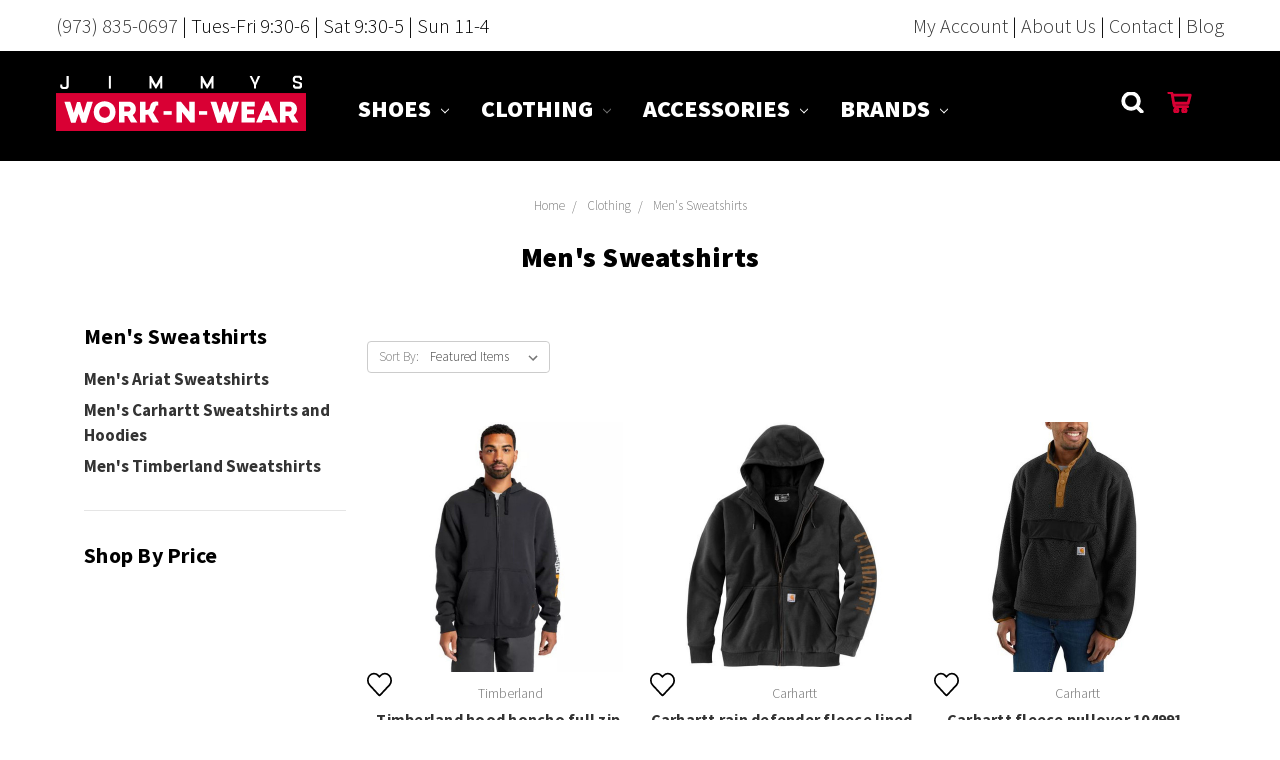

--- FILE ---
content_type: text/html; charset=UTF-8
request_url: https://jimmysworknwear.com/mens-sweatshirts/
body_size: 10845
content:


<!DOCTYPE html>
<html class="no-js" lang="en">
    <head>
        <title>Clothing - Men&#x27;s Sweatshirts - Page 1 - Jimmy&#x27;s Work N Wear</title>
        <link rel="dns-prefetch preconnect" href="https://cdn11.bigcommerce.com/s-7b3a3" crossorigin><link rel="dns-prefetch preconnect" href="https://fonts.googleapis.com/" crossorigin><link rel="dns-prefetch preconnect" href="https://fonts.gstatic.com/" crossorigin>
        <meta name="keywords" content=" wolverine, red wing, red wing boots, insoles, arch supports, orthotics, aetrex, casual shoes, athletic shoes, sneakers, timberland,  caterpillar, wigwam, socks, carhartt, carhartt jeans, carhartt jackets, wrangler, timberland, workboots, merrell, hiking shoes,  insoles, outerwear, dickies, dickies clothing, 5.11, 5.11 tactical, chippewa, chippewa boots, timberland pro, work boots, work clothes, safety boots, safety toe boots, safety toe shoes, hi visibility, hi visiblility clothing, hi-vis, fire retardant, fire retardant clothes, work gloves, work bags, keen, keen boots, keen shoes, merrell work, merrell work boots, merrell work shoes, danner, danner boots, danner shoes, tactical, tactical boots, magnum, magnum boots, merrell tactical, carhartt boots, carhartt shoes, carhartt hats, carhartt bibs, rain jackets, rain wear, rain pants, sweatshirts, work shirts, work pants, work shorts, work jeans, jeans, insulated pants, insulated shirts, thorogood, thorogood boots, danner, danner boots, merrell, merrell hikers, merrell work, red wing, red wing boots, irish setter, irish setter boots, red wing irish setter, "><link rel='canonical' href='https://jimmysworknwear.com/mens-sweatshirts/' /><meta name='platform' content='bigcommerce.stencil' />
        
                <link rel="next" href="https://jimmysworknwear.com/mens-sweatshirts/?page=2">


        <link href="https://cdn11.bigcommerce.com/s-7b3a3/product_images/favicon.ico" rel="shortcut icon">
        <meta name="viewport" content="width=device-width, initial-scale=1, maximum-scale=1">

        <script>
            // Change document class from no-js to js so we can detect this in css
            document.documentElement.className = document.documentElement.className.replace('no-js', 'js');
        </script>

        <link href="https://fonts.googleapis.com/css?family=Montserrat:400%7CKarla:400%7CSource+Sans+Pro:300,400,700,900&display=swap" rel="stylesheet">
        <link data-stencil-stylesheet href="https://cdn11.bigcommerce.com/s-7b3a3/stencil/6556f040-48da-0137-da7e-0242ac11000e/e/9e3d06e0-3034-013e-9c60-0225fc0b398f/css/theme-2678cbc0-48dc-0137-7d68-0242ac11000e.css" rel="stylesheet">

        <!-- Start Tracking Code for analytics_siteverification -->

<meta name="google-site-verification" content="WMW9FkP-S89V7URx3uGJ9NNPsg3g7ZsC9C-9ZG54JZM" />

<!-- End Tracking Code for analytics_siteverification -->


<script type="text/javascript">
var BCData = {};
</script>

<script nonce="">
(function () {
    var xmlHttp = new XMLHttpRequest();

    xmlHttp.open('POST', 'https://bes.gcp.data.bigcommerce.com/nobot');
    xmlHttp.setRequestHeader('Content-Type', 'application/json');
    xmlHttp.send('{"store_id":"283978","timezone_offset":"-5.0","timestamp":"2026-01-18T20:23:18.01343400Z","visit_id":"445ae724-2cd1-4f00-9996-528fc6eb0fb2","channel_id":1}');
})();
</script>

        

        
        
        
        
        
        
        
        
        <!-- snippet location htmlhead -->
    </head>
    <body>
        <!-- snippet location header -->
        <svg data-src="https://cdn11.bigcommerce.com/s-7b3a3/stencil/6556f040-48da-0137-da7e-0242ac11000e/e/9e3d06e0-3034-013e-9c60-0225fc0b398f/img/icon-sprite.svg" class="icons-svg-sprite"></svg>


        <div class="top-banner">
    <div class="col-1"><a href="tel:973-835-0697">(973) 835-0697</a> | Tues-Fri 9:30-6 | Sat 9:30-5 | Sun 11-4 </div>
    <div class="col-2"><a href="/account.php">My Account</a> | <a href="/about-us/">About Us</a> | <a href="/contact-us/">Contact</a> | <a href="/blog/">Blog</a> </div>
</div>
<header class="header" role="banner">
    <a href="#" class="mobileMenu-toggle" data-mobile-menu-toggle="menu">
        <span class="mobileMenu-toggleIcon">Toggle menu</span>
    </a>

        <div class="header-logo header-logo--center">
            <a href="https://jimmysworknwear.com/">
            <div class="header-logo-image-container">
                <img class="header-logo-image" src="https://cdn11.bigcommerce.com/s-7b3a3/stencil/6556f040-48da-0137-da7e-0242ac11000e/e/9e3d06e0-3034-013e-9c60-0225fc0b398f/img/header-logo-work-n-wear_edited_v4.svg" alt="Jimmy&#x27;s Work N Wear" title="Jimmy&#x27;s Work N Wear">
            </div>
</a>
        </div>
    <div data-content-region="header_bottom"></div>
    <div class="navPages-container" id="menu" data-menu>
        <nav class="navPages">
    <div class="navPages-quickSearch">
        <div class="container">
    <!-- snippet location forms_search -->
    <form class="form" action="/search.php">
        <fieldset class="form-fieldset">
            <div class="form-field">
                <label class="is-srOnly" for="search_query">Search</label>
                <input class="form-input" data-search-quick name="search_query" id="search_query" data-error-message="Search field cannot be empty." placeholder="Search the store" autocomplete="off">
            </div>
        </fieldset>
    </form>
    <section class="quickSearchResults" data-bind="html: results"></section>
</div>
    </div>
    <ul class="navPages-list navPages-list-depth-max">
            <li class="navPages-item">
                    <a class="navPages-action navPages-action-depth-max has-subMenu is-root" href="https://jimmysworknwear.com/shoes/" data-collapsible="navPages-10">
        Shoes <i class="icon navPages-action-moreIcon" aria-hidden="true"><svg><use xlink:href="#icon-chevron-down" /></svg></i>
    </a>
    <div class="navPage-subMenu navPage-subMenu-horizontal" id="navPages-10" aria-hidden="true" tabindex="-1">
    <ul class="navPage-subMenu-list">
        <li class="navPage-subMenu-item-parent">
            <a class="navPage-subMenu-action navPages-action navPages-action-depth-max" href="https://jimmysworknwear.com/shoes/">All Shoes</a>
        </li>
            <li class="navPage-subMenu-item-child">
                    <a class="navPage-subMenu-action navPages-action" href="https://jimmysworknwear.com/mens-workboots-shoes/">Men&#x27;s WorkBoots/Shoes</a>
            </li>
            <li class="navPage-subMenu-item-child">
                    <a class="navPage-subMenu-action navPages-action" href="https://jimmysworknwear.com/mens-hiking-boots/">Men&#x27;s Hiking Boots</a>
            </li>
            <li class="navPage-subMenu-item-child">
                    <a class="navPage-subMenu-action navPages-action" href="https://jimmysworknwear.com/mens-casual-shoes/">Men&#x27;s Casual Shoes</a>
            </li>
            <li class="navPage-subMenu-item-child">
                    <a class="navPage-subMenu-action navPages-action" href="https://jimmysworknwear.com/mens-athletic-shoes/">Men&#x27;s Athletic Shoes</a>
            </li>
            <li class="navPage-subMenu-item-child">
                    <a class="navPage-subMenu-action navPages-action" href="https://jimmysworknwear.com/womens-shoes/">Women&#x27;s Shoes</a>
            </li>
    </ul>
</div>
            </li>
            <li class="navPages-item">
                    <a class="navPages-action navPages-action-depth-max has-subMenu is-root activePage" href="https://jimmysworknwear.com/clothing/" data-collapsible="navPages-12">
        Clothing <i class="icon navPages-action-moreIcon" aria-hidden="true"><svg><use xlink:href="#icon-chevron-down" /></svg></i>
    </a>
    <div class="navPage-subMenu navPage-subMenu-horizontal" id="navPages-12" aria-hidden="true" tabindex="-1">
    <ul class="navPage-subMenu-list">
        <li class="navPage-subMenu-item-parent">
            <a class="navPage-subMenu-action navPages-action navPages-action-depth-max" href="https://jimmysworknwear.com/clothing/">All Clothing</a>
        </li>
            <li class="navPage-subMenu-item-child">
                    <a class="navPage-subMenu-action navPages-action" href="https://jimmysworknwear.com/bibs-coveralls/">Bibs/Coveralls</a>
            </li>
            <li class="navPage-subMenu-item-child">
                    <a class="navPage-subMenu-action navPages-action" href="https://jimmysworknwear.com/fire-retardant-clothing/">Fire Retardant Clothing</a>
            </li>
            <li class="navPage-subMenu-item-child">
                    <a class="navPage-subMenu-action navPages-action" href="https://jimmysworknwear.com/hi-visibility-clothing/">Hi-Visibility Clothing</a>
            </li>
            <li class="navPage-subMenu-item-child">
                    <a class="navPage-subMenu-action navPages-action" href="https://jimmysworknwear.com/mens-raingear/">Men&#x27;s Raingear</a>
            </li>
            <li class="navPage-subMenu-item-child">
                    <a class="navPage-subMenu-action navPages-action" href="https://jimmysworknwear.com/mens-shorts/">Mens Shorts</a>
            </li>
            <li class="navPage-subMenu-item-child">
                    <a class="navPage-subMenu-action navPages-action" href="https://jimmysworknwear.com/vests/">Vests</a>
            </li>
            <li class="navPage-subMenu-item-child">
                    <a class="navPage-subMenu-action navPages-action" href="https://jimmysworknwear.com/mens-jeans/">Men&#x27;s Jeans</a>
            </li>
            <li class="navPage-subMenu-item-child">
                    <a class="navPage-subMenu-action navPages-action" href="https://jimmysworknwear.com/mens-carpenter-pants/">Men&#x27;s Carpenter Pants</a>
            </li>
            <li class="navPage-subMenu-item-child">
                    <a class="navPage-subMenu-action navPages-action" href="https://jimmysworknwear.com/mens-pants/">Men&#x27;s Pants</a>
            </li>
            <li class="navPage-subMenu-item-child">
                    <a class="navPage-subMenu-action navPages-action" href="https://jimmysworknwear.com/mens-shirts/">Men&#x27;s Shirts</a>
            </li>
            <li class="navPage-subMenu-item-child">
                    <a class="navPage-subMenu-action navPages-action" href="https://jimmysworknwear.com/mens-jackets/">Men&#x27;s Jackets</a>
            </li>
            <li class="navPage-subMenu-item-child">
                    <a class="navPage-subMenu-action navPages-action activePage" href="https://jimmysworknwear.com/mens-sweatshirts/">Men&#x27;s Sweatshirts</a>
            </li>
            <li class="navPage-subMenu-item-child">
                    <a class="navPage-subMenu-action navPages-action" href="https://jimmysworknwear.com/medical-scrubs/">Medical Scrubs</a>
            </li>
            <li class="navPage-subMenu-item-child">
                    <a class="navPage-subMenu-action navPages-action" href="https://jimmysworknwear.com/mens-outerwear/">Men&#x27;s Outerwear</a>
            </li>
            <li class="navPage-subMenu-item-child">
                    <a class="navPage-subMenu-action navPages-action" href="https://jimmysworknwear.com/underwear-baselayer/">Underwear/Baselayer</a>
            </li>
    </ul>
</div>
            </li>
            <li class="navPages-item">
                    <a class="navPages-action navPages-action-depth-max has-subMenu is-root" href="https://jimmysworknwear.com/accessories/" data-collapsible="navPages-13">
        Accessories <i class="icon navPages-action-moreIcon" aria-hidden="true"><svg><use xlink:href="#icon-chevron-down" /></svg></i>
    </a>
    <div class="navPage-subMenu navPage-subMenu-horizontal" id="navPages-13" aria-hidden="true" tabindex="-1">
    <ul class="navPage-subMenu-list">
        <li class="navPage-subMenu-item-parent">
            <a class="navPage-subMenu-action navPages-action navPages-action-depth-max" href="https://jimmysworknwear.com/accessories/">All Accessories</a>
        </li>
            <li class="navPage-subMenu-item-child">
                    <a class="navPage-subMenu-action navPages-action" href="https://jimmysworknwear.com/belts-1/">Belts</a>
            </li>
            <li class="navPage-subMenu-item-child">
                    <a class="navPage-subMenu-action navPages-action" href="https://jimmysworknwear.com/foot-health/">Foot Health</a>
            </li>
            <li class="navPage-subMenu-item-child">
                    <a class="navPage-subMenu-action navPages-action" href="https://jimmysworknwear.com/knives-1/">Knives</a>
            </li>
            <li class="navPage-subMenu-item-child">
                    <a class="navPage-subMenu-action navPages-action" href="https://jimmysworknwear.com/tool-bags/">Tool Bags</a>
            </li>
            <li class="navPage-subMenu-item-child">
                    <a class="navPage-subMenu-action navPages-action" href="https://jimmysworknwear.com/tool-pouches/">Tool Pouches</a>
            </li>
            <li class="navPage-subMenu-item-child">
                    <a class="navPage-subMenu-action navPages-action" href="https://jimmysworknwear.com/wallets/">Wallets</a>
            </li>
            <li class="navPage-subMenu-item-child">
                    <a class="navPage-subMenu-action navPages-action" href="https://jimmysworknwear.com/socks-1/">Socks</a>
            </li>
            <li class="navPage-subMenu-item-child">
                    <a class="navPage-subMenu-action navPages-action" href="https://jimmysworknwear.com/mens-gloves-1/">Mens Gloves</a>
            </li>
            <li class="navPage-subMenu-item-child">
                    <a class="navPage-subMenu-action navPages-action" href="https://jimmysworknwear.com/mens-hats-1/">Mens Hats</a>
            </li>
            <li class="navPage-subMenu-item-child">
                    <a class="navPage-subMenu-action navPages-action" href="https://jimmysworknwear.com/shoe-foot-care/">Shoe / Foot Care</a>
            </li>
    </ul>
</div>
            </li>
        

            <li class="navPages-item">
                    <a class="navPages-action navPages-action-depth-max has-subMenu is-root" data-collapsible="navPages-shop_by_brand">
                        Brands <i class="icon navPages-action-moreIcon" aria-hidden="true"><svg><use xlink:href="#icon-chevron-down" /></svg></i></a>
                        <div class="navPage-subMenu navPage-subMenu-horizontal" id="navPages-shop_by_brand" aria-hidden="true" tabindex="-1">
                            <ul class="navPage-subMenu-list">
                                    <li class="navPage-subMenu-item-parent">
                                        <a class="navPage-subMenu-action navPages-action navPages-action-depth-max" href="https://jimmysworknwear.com/brands/Carhartt.html">Carhartt</a>
                                    </li>
                                    <li class="navPage-subMenu-item-parent">
                                        <a class="navPage-subMenu-action navPages-action navPages-action-depth-max" href="https://jimmysworknwear.com/brands/Merrell.html">Merrell</a>
                                    </li>
                                    <li class="navPage-subMenu-item-parent">
                                        <a class="navPage-subMenu-action navPages-action navPages-action-depth-max" href="https://jimmysworknwear.com/brands/Timberland.html">Timberland</a>
                                    </li>
                                    <li class="navPage-subMenu-item-parent">
                                        <a class="navPage-subMenu-action navPages-action navPages-action-depth-max" href="https://jimmysworknwear.com/brands/Red-Wing.html">Red Wing</a>
                                    </li>
                                    <li class="navPage-subMenu-item-parent">
                                        <a class="navPage-subMenu-action navPages-action navPages-action-depth-max" href="https://jimmysworknwear.com/brands/Irish-Setter.html">Irish Setter</a>
                                    </li>
                                    <li class="navPage-subMenu-item-parent">
                                        <a class="navPage-subMenu-action navPages-action navPages-action-depth-max" href="https://jimmysworknwear.com/ariat/">ARIAT</a>
                                    </li>
                                    <li class="navPage-subMenu-item-parent">
                                        <a class="navPage-subMenu-action navPages-action navPages-action-depth-max" href="https://jimmysworknwear.com/thorogood-boots-2/">Thorogood Boots</a>
                                    </li>
                                    <li class="navPage-subMenu-item-parent">
                                        <a class="navPage-subMenu-action navPages-action navPages-action-depth-max" href="https://jimmysworknwear.com/brands/Keen.html">Keen</a>
                                    </li>
                                    <li class="navPage-subMenu-item-parent">
                                        <a class="navPage-subMenu-action navPages-action navPages-action-depth-max" href="https://jimmysworknwear.com/portwest/">Portwest</a>
                                    </li>
                                    <li class="navPage-subMenu-item-parent">
                                        <a class="navPage-subMenu-action navPages-action navPages-action-depth-max" href="https://jimmysworknwear.com/brands/Carhartt-Workboots.html">Carhartt Workboots</a>
                                    </li>
                                    <li class="navPage-subMenu-item-parent">
                                        <a class="navPage-subMenu-action navPages-action navPages-action-depth-max" href="https://jimmysworknwear.com/brands/Danner.html">Danner</a>
                                    </li>
                                    <li class="navPage-subMenu-item-parent">
                                        <a class="navPage-subMenu-action navPages-action navPages-action-depth-max" href="https://jimmysworknwear.com/brands/Wolverine.html">Wolverine</a>
                                    </li>
                                    <li class="navPage-subMenu-item-parent">
                                        <a class="navPage-subMenu-action navPages-action navPages-action-depth-max" href="https://jimmysworknwear.com/brands/Wonder-Wink.html">Wonder Wink</a>
                                    </li>
                                    <li class="navPage-subMenu-item-parent">
                                        <a class="navPage-subMenu-action navPages-action navPages-action-depth-max" href="https://jimmysworknwear.com/georgia-boot/">Georgia Boot</a>
                                    </li>
                                    <li class="navPage-subMenu-item-parent">
                                        <a class="navPage-subMenu-action navPages-action navPages-action-depth-max" href="https://jimmysworknwear.com/brands/CHIPPEWA-BOOTS.html">CHIPPEWA BOOTS</a>
                                    </li>
                                    <li class="navPage-subMenu-item-parent">
                                        <a class="navPage-subMenu-action navPages-action navPages-action-depth-max" href="https://jimmysworknwear.com/brands/Dickies.html">Dickies</a>
                                    </li>
                                    <li class="navPage-subMenu-item-parent">
                                        <a class="navPage-subMenu-action navPages-action navPages-action-depth-max" href="https://jimmysworknwear.com/skechers/">Skechers</a>
                                    </li>
                                    <li class="navPage-subMenu-item-parent">
                                        <a class="navPage-subMenu-action navPages-action navPages-action-depth-max" href="https://jimmysworknwear.com/rocky-boots/">Rocky Boots</a>
                                    </li>
                                    <li class="navPage-subMenu-item-parent">
                                        <a class="navPage-subMenu-action navPages-action navPages-action-depth-max" href="https://jimmysworknwear.com/brands/Wrangler-Clothing.html">Wrangler Clothing</a>
                                    </li>
                                    <li class="navPage-subMenu-item-parent">
                                        <a class="navPage-subMenu-action navPages-action navPages-action-depth-max" href="https://jimmysworknwear.com/brands/New-Balance.html">New Balance</a>
                                    </li>
                                    <li class="navPage-subMenu-item-parent">
                                        <a class="navPage-subMenu-action navPages-action navPages-action-depth-max" href="https://jimmysworknwear.com/magnum-boots/">Magnum Boots</a>
                                    </li>
                                    <li class="navPage-subMenu-item-parent">
                                        <a class="navPage-subMenu-action navPages-action navPages-action-depth-max" href="https://jimmysworknwear.com/brands/Rockport.html">Rockport</a>
                                    </li>
                                    <li class="navPage-subMenu-item-parent">
                                        <a class="navPage-subMenu-action navPages-action navPages-action-depth-max" href="https://jimmysworknwear.com/brands/Sorel-Boots.html">Sorel Boots</a>
                                    </li>
                                    <li class="navPage-subMenu-item-parent">
                                        <a class="navPage-subMenu-action navPages-action navPages-action-depth-max" href="https://jimmysworknwear.com/brands/Spenco.html">Spenco</a>
                                    </li>
                                    <li class="navPage-subMenu-item-parent">
                                        <a class="navPage-subMenu-action navPages-action navPages-action-depth-max" href="https://jimmysworknwear.com/5-11-tactical/">5.11 Tactical</a>
                                    </li>
                                    <li class="navPage-subMenu-item-parent">
                                        <a class="navPage-subMenu-action navPages-action navPages-action-depth-max" href="https://jimmysworknwear.com/bogs-boots/">Bogs Boots</a>
                                    </li>
                                    <li class="navPage-subMenu-item-parent">
                                        <a class="navPage-subMenu-action navPages-action navPages-action-depth-max" href="https://jimmysworknwear.com/brands/Caterpillar.html">Caterpillar</a>
                                    </li>
                                    <li class="navPage-subMenu-item-parent">
                                        <a class="navPage-subMenu-action navPages-action navPages-action-depth-max" href="https://jimmysworknwear.com/muck-boots-2/">Muck Boots</a>
                                    </li>
                                    <li class="navPage-subMenu-item-parent">
                                        <a class="navPage-subMenu-action navPages-action navPages-action-depth-max" href="https://jimmysworknwear.com/carolina-boots/">Carolina Boots</a>
                                    </li>
                                    <li class="navPage-subMenu-item-parent">
                                        <a class="navPage-subMenu-action navPages-action navPages-action-depth-max" href="https://jimmysworknwear.com/vasque-boots-and-shoes/">Vasque Boots and Shoes</a>
                                    </li>
                            </ul>
                        </div>
            </li>
    </ul>
    <ul class="navPages-list navPages-list--user">
            <li class="navPages-item">
                <a class="navPages-action" href="/login.php">Sign in</a>
                    or <a class="navPages-action" href="/login.php?action=create_account">Register</a>
            </li>
    </ul>
</nav>
    </div>
    <nav class="navUser">
    
    <ul class="navUser-section navUser-section--alt">
        <li class="navUser-item">
            <a class="navUser-action navUser-item--compare" href="/compare" data-compare-nav>Compare <span class="countPill countPill--positive countPill--alt"></span></a>
        </li>
        <li class="navUser-item">
            <a class="navUser-action navUser-action--quickSearch" href="#" data-search="quickSearch" aria-controls="quickSearch" aria-expanded="false"><svg class="header-icon search-icon"><use xlink:href="#icon-header-icon-search"/></svg></a>
        </li>
        
        <li class="navUser-item navUser-item--cart">
            <a
                class="navUser-action"
                data-cart-preview
                data-dropdown="cart-preview-dropdown"
                data-options="align:right"
                href="/cart.php">
                <span class="navUser-item-cartLabel"><svg class="header-icon cart-icon"><use xlink:href="#icon-header-icon-cart"/></svg> <span class="countPill cart-quantity"></span>
            </a>

            <div class="dropdown-menu" id="cart-preview-dropdown" data-dropdown-content aria-hidden="true"></div>
        </li>
    </ul>
</nav>
<div class="dropdown dropdown--quickSearch" id="quickSearch" aria-hidden="true" tabindex="-1" data-prevent-quick-search-close>
    <div class="container">
    <!-- snippet location forms_search -->
    <form class="form" action="/search.php">
        <fieldset class="form-fieldset">
            <div class="form-field">
                <label class="is-srOnly" for="search_query">Search</label>
                <input class="form-input" data-search-quick name="search_query" id="search_query" data-error-message="Search field cannot be empty." placeholder="Search the store" autocomplete="off">
            </div>
        </fieldset>
    </form>
    <section class="quickSearchResults" data-bind="html: results"></section>
</div>
</div>
</header>
        <div class="body  " data-currency-code="USD">
     
    <div class="container ">
        
<ul class="breadcrumbs" itemscope itemtype="http://schema.org/BreadcrumbList">
            <li class="breadcrumb " itemprop="itemListElement" itemscope itemtype="http://schema.org/ListItem">
                    <a href="https://jimmysworknwear.com/" class="breadcrumb-label" itemprop="item"><span itemprop="name">Home</span></a>
                <meta itemprop="position" content="1" />
            </li>
            <li class="breadcrumb " itemprop="itemListElement" itemscope itemtype="http://schema.org/ListItem">
                    <a href="https://jimmysworknwear.com/clothing/" class="breadcrumb-label" itemprop="item"><span itemprop="name">Clothing</span></a>
                <meta itemprop="position" content="2" />
            </li>
            <li class="breadcrumb is-active" itemprop="itemListElement" itemscope itemtype="http://schema.org/ListItem">
                    <meta itemprop="item" content="https://jimmysworknwear.com/mens-sweatshirts/">
                    <span class="breadcrumb-label" itemprop="name">Men&#x27;s Sweatshirts</span>
                <meta itemprop="position" content="3" />
            </li>
</ul>
    <h1 class="page-heading">Men&#x27;s Sweatshirts</h1>

<!-- snippet location categories -->
<div class="page">
        <aside class="page-sidebar" id="faceted-search-container">
            <nav>
        <div class="sidebarBlock">
            <h5 class="sidebarBlock-heading">Men&#x27;s Sweatshirts</h5>
            <ul class="navList">
                <li class="navList-item">
                    <a class="navList-action" href="https://jimmysworknwear.com/mens-ariat-sweatshirts/" alt="Men&#x27;s Ariat Sweatshirts" title="Men&#x27;s Ariat Sweatshirts">Men&#x27;s Ariat Sweatshirts</a>
                </li>
                <li class="navList-item">
                    <a class="navList-action" href="https://jimmysworknwear.com/mens-carhartt-sweatshirts-and-hoodies/" alt="Men&#x27;s Carhartt Sweatshirts and Hoodies" title="Men&#x27;s Carhartt Sweatshirts and Hoodies">Men&#x27;s Carhartt Sweatshirts and Hoodies</a>
                </li>
                <li class="navList-item">
                    <a class="navList-action" href="https://jimmysworknwear.com/mens-timberland-sweatshirts/" alt="Men&#x27;s Timberland Sweatshirts" title="Men&#x27;s Timberland Sweatshirts">Men&#x27;s Timberland Sweatshirts</a>
                </li>
            </ul>
        </div>

            <div class="sidebarBlock">
        <h5 class="sidebarBlock-heading">Shop By Price</h5>
        <ul class="navList">

        </ul>
    </div>
</nav>
        </aside>

    <main class="page-content" id="product-listing-container">
            <form class="actionBar" method="get" data-sort-by>
    <fieldset class="form-fieldset actionBar-section">
    <div class="form-field">
        <label class="form-label" for="sort">Sort By:</label>
        <select class="form-select form-select--small" name="sort" id="sort">
            <option value="featured" selected>Featured Items</option>
            <option value="newest" >Newest Items</option>
            <option value="bestselling" >Best Selling</option>
            <option value="alphaasc" >A to Z</option>
            <option value="alphadesc" >Z to A</option>
            <option value="avgcustomerreview" >By Review</option>
            <option value="priceasc" >Price: Ascending</option>
            <option value="pricedesc" >Price: Descending</option>
        </select>
    </div>
</fieldset>

</form>

<form action="/compare" method='POST'  data-product-compare>
            <ul class="productGrid">
    <li class="product">
            <article class="card " >
    <figure class="card-figure">
            <a href="https://jimmysworknwear.com/timberland-hood-honcho-full-zip-sweatshirt-a235x/" >
                <div class="card-img-container">
                    <img class="card-image lazyload" data-sizes="auto" src="https://cdn11.bigcommerce.com/s-7b3a3/stencil/6556f040-48da-0137-da7e-0242ac11000e/e/9e3d06e0-3034-013e-9c60-0225fc0b398f/img/loading.svg" data-src="https://cdn11.bigcommerce.com/s-7b3a3/images/stencil/500x659/products/7734/6732/ncd1q50qt71vyt1olvzm__68921.1686922288__29522.1693243545.jpg?c=2" alt="Timberland hood honcho full zip sweatshirt A235X" title="Timberland hood honcho full zip sweatshirt A235X">
                </div>
            </a>
    
                <div data-action="/wishlist.php?action=add&amp;product_id=7734" class="card-fav--container">
                    <svg class="card-fav--icon"><use xlink:href="#icon-icon-product-wishlist"/></svg>
                </div>
        <figcaption class="card-figcaption">
            <div class="card-figcaption-body">
                                <a class="button button--small card-figcaption-button quickview" data-product-id="7734">Quick view</a>
                    <label class="button button--small card-figcaption-button" for="compare-7734">
                        Compare <input type="checkbox" name="products[]" value="7734" id="compare-7734" data-compare-id="7734">
                    </label>
            </div>
        </figcaption>
    </figure>
    <div class="card-body">
            <p class="card-text" data-test-info-type="brandName">Timberland</p>
        <h4 class="card-title">
                <a href="https://jimmysworknwear.com/timberland-hood-honcho-full-zip-sweatshirt-a235x/" >Timberland hood honcho full zip sweatshirt A235X</a>
        </h4>

        <div class="card-text card-price-text" data-test-info-type="price">
                
        </div>
            </div>
</article>
    </li>
    <li class="product">
            <article class="card " >
    <figure class="card-figure">
            <a href="https://jimmysworknwear.com/carhartt-rain-defender-fleece-lined-sweatshirt-105443/" >
                <div class="card-img-container">
                    <img class="card-image lazyload" data-sizes="auto" src="https://cdn11.bigcommerce.com/s-7b3a3/stencil/6556f040-48da-0137-da7e-0242ac11000e/e/9e3d06e0-3034-013e-9c60-0225fc0b398f/img/loading.svg" data-src="https://cdn11.bigcommerce.com/s-7b3a3/images/stencil/500x659/products/7205/6396/image-105443BLK-550-550__86204.1668882911.jpg?c=2" alt="Carhartt rain defender fleece lined sweatshirt 105443" title="Carhartt rain defender fleece lined sweatshirt 105443">
                </div>
            </a>
    
                <div data-action="/wishlist.php?action=add&amp;product_id=7205" class="card-fav--container">
                    <svg class="card-fav--icon"><use xlink:href="#icon-icon-product-wishlist"/></svg>
                </div>
        <figcaption class="card-figcaption">
            <div class="card-figcaption-body">
                                <a class="button button--small card-figcaption-button quickview" data-product-id="7205">Quick view</a>
                    <label class="button button--small card-figcaption-button" for="compare-7205">
                        Compare <input type="checkbox" name="products[]" value="7205" id="compare-7205" data-compare-id="7205">
                    </label>
            </div>
        </figcaption>
    </figure>
    <div class="card-body">
            <p class="card-text" data-test-info-type="brandName">Carhartt</p>
        <h4 class="card-title">
                <a href="https://jimmysworknwear.com/carhartt-rain-defender-fleece-lined-sweatshirt-105443/" >Carhartt rain defender fleece lined sweatshirt 105443</a>
        </h4>

        <div class="card-text card-price-text" data-test-info-type="price">
                
        </div>
            </div>
</article>
    </li>
    <li class="product">
            <article class="card " >
    <figure class="card-figure">
            <a href="https://jimmysworknwear.com/carhartt-fleece-pullover-104991/" >
                <div class="card-img-container">
                    <img class="card-image lazyload" data-sizes="auto" src="https://cdn11.bigcommerce.com/s-7b3a3/stencil/6556f040-48da-0137-da7e-0242ac11000e/e/9e3d06e0-3034-013e-9c60-0225fc0b398f/img/loading.svg" data-src="https://cdn11.bigcommerce.com/s-7b3a3/images/stencil/500x659/products/7199/6402/image-104991BLK-550-550__41139.1668883457.jpg?c=2" alt="Carhartt fleece pullover 104991" title="Carhartt fleece pullover 104991">
                </div>
            </a>
    
                <div data-action="/wishlist.php?action=add&amp;product_id=7199" class="card-fav--container">
                    <svg class="card-fav--icon"><use xlink:href="#icon-icon-product-wishlist"/></svg>
                </div>
        <figcaption class="card-figcaption">
            <div class="card-figcaption-body">
                                <a class="button button--small card-figcaption-button quickview" data-product-id="7199">Quick view</a>
                    <label class="button button--small card-figcaption-button" for="compare-7199">
                        Compare <input type="checkbox" name="products[]" value="7199" id="compare-7199" data-compare-id="7199">
                    </label>
            </div>
        </figcaption>
    </figure>
    <div class="card-body">
            <p class="card-text" data-test-info-type="brandName">Carhartt</p>
        <h4 class="card-title">
                <a href="https://jimmysworknwear.com/carhartt-fleece-pullover-104991/" >Carhartt fleece pullover 104991</a>
        </h4>

        <div class="card-text card-price-text" data-test-info-type="price">
                
        </div>
            </div>
</article>
    </li>
    <li class="product">
            <article class="card " >
    <figure class="card-figure">
            <a href="https://jimmysworknwear.com/carhartt-midweight-long-sleeve-graphic-hooded-sweatshirt-105481/" >
                <div class="card-img-container">
                    <img class="card-image lazyload" data-sizes="auto" src="https://cdn11.bigcommerce.com/s-7b3a3/stencil/6556f040-48da-0137-da7e-0242ac11000e/e/9e3d06e0-3034-013e-9c60-0225fc0b398f/img/loading.svg" data-src="https://cdn11.bigcommerce.com/s-7b3a3/images/stencil/500x659/products/7166/6424/image-105481CBH-550-550__46427.1669050245.jpg?c=2" alt="Carhartt midweight long sleeve graphic hooded sweatshirt 105481" title="Carhartt midweight long sleeve graphic hooded sweatshirt 105481">
                </div>
            </a>
    
                <div data-action="/wishlist.php?action=add&amp;product_id=7166" class="card-fav--container">
                    <svg class="card-fav--icon"><use xlink:href="#icon-icon-product-wishlist"/></svg>
                </div>
        <figcaption class="card-figcaption">
            <div class="card-figcaption-body">
                                <a class="button button--small card-figcaption-button quickview" data-product-id="7166">Quick view</a>
                    <label class="button button--small card-figcaption-button" for="compare-7166">
                        Compare <input type="checkbox" name="products[]" value="7166" id="compare-7166" data-compare-id="7166">
                    </label>
            </div>
        </figcaption>
    </figure>
    <div class="card-body">
            <p class="card-text" data-test-info-type="brandName">Carhartt</p>
        <h4 class="card-title">
                <a href="https://jimmysworknwear.com/carhartt-midweight-long-sleeve-graphic-hooded-sweatshirt-105481/" >Carhartt midweight long sleeve graphic hooded sweatshirt 105481</a>
        </h4>

        <div class="card-text card-price-text" data-test-info-type="price">
                
        <div class="price-section price-section--withoutTax rrp-price--withoutTax" style="display: none;">
            MSRP:
            <span data-product-rrp-price-without-tax class="price price--rrp"> 
                
            </span>
        </div>
        <div class="price-section price-section--withoutTax non-sale-price--withoutTax" style="display: none;">
            Was:
            <span data-product-non-sale-price-without-tax class="price price--non-sale">
                
            </span>
        </div>
        <div class="price-section price-section--withoutTax" >
            <span class="price-label" >
                
            </span>
            <span class="price-now-label" style="display: none;">
                Now:
            </span>
            <span data-product-price-without-tax class="price price--withoutTax">$39.99</span>
        </div>
        </div>
            </div>
</article>
    </li>
    <li class="product">
            <article class="card " >
    <figure class="card-figure">
            <a href="https://jimmysworknwear.com/carhartt-midweight-crewneck-logo-sweatshirt-105444/" >
                <div class="card-img-container">
                    <img class="card-image lazyload" data-sizes="auto" src="https://cdn11.bigcommerce.com/s-7b3a3/stencil/6556f040-48da-0137-da7e-0242ac11000e/e/9e3d06e0-3034-013e-9c60-0225fc0b398f/img/loading.svg" data-src="https://cdn11.bigcommerce.com/s-7b3a3/images/stencil/500x659/products/7165/6425/image-105444CBH-550-550__84771.1669050415.jpg?c=2" alt="Carhartt midweight crewneck logo sweatshirt 105444" title="Carhartt midweight crewneck logo sweatshirt 105444">
                </div>
            </a>
    
                <div data-action="/wishlist.php?action=add&amp;product_id=7165" class="card-fav--container">
                    <svg class="card-fav--icon"><use xlink:href="#icon-icon-product-wishlist"/></svg>
                </div>
        <figcaption class="card-figcaption">
            <div class="card-figcaption-body">
                                <a class="button button--small card-figcaption-button quickview" data-product-id="7165">Quick view</a>
                    <label class="button button--small card-figcaption-button" for="compare-7165">
                        Compare <input type="checkbox" name="products[]" value="7165" id="compare-7165" data-compare-id="7165">
                    </label>
            </div>
        </figcaption>
    </figure>
    <div class="card-body">
            <p class="card-text" data-test-info-type="brandName">Carhartt</p>
        <h4 class="card-title">
                <a href="https://jimmysworknwear.com/carhartt-midweight-crewneck-logo-sweatshirt-105444/" >Carhartt midweight crewneck logo sweatshirt 105444</a>
        </h4>

        <div class="card-text card-price-text" data-test-info-type="price">
                
        </div>
            </div>
</article>
    </li>
    <li class="product">
            <article class="card " >
    <figure class="card-figure">
            <a href="https://jimmysworknwear.com/carhartt-midweight-zip-sweatshirt-k122/" >
                <div class="card-img-container">
                    <img class="card-image lazyload" data-sizes="auto" src="https://cdn11.bigcommerce.com/s-7b3a3/stencil/6556f040-48da-0137-da7e-0242ac11000e/e/9e3d06e0-3034-013e-9c60-0225fc0b398f/img/loading.svg" data-src="https://cdn11.bigcommerce.com/s-7b3a3/images/stencil/500x659/products/7164/6426/image-K122BLK-550-550__56107.1669050495.jpg?c=2" alt="Carhartt midweight zip sweatshirt k122" title="Carhartt midweight zip sweatshirt k122">
                </div>
            </a>
    
                <div data-action="/wishlist.php?action=add&amp;product_id=7164" class="card-fav--container">
                    <svg class="card-fav--icon"><use xlink:href="#icon-icon-product-wishlist"/></svg>
                </div>
        <figcaption class="card-figcaption">
            <div class="card-figcaption-body">
                                <a class="button button--small card-figcaption-button quickview" data-product-id="7164">Quick view</a>
                    <label class="button button--small card-figcaption-button" for="compare-7164">
                        Compare <input type="checkbox" name="products[]" value="7164" id="compare-7164" data-compare-id="7164">
                    </label>
            </div>
        </figcaption>
    </figure>
    <div class="card-body">
            <p class="card-text" data-test-info-type="brandName">Carhartt</p>
        <h4 class="card-title">
                <a href="https://jimmysworknwear.com/carhartt-midweight-zip-sweatshirt-k122/" >Carhartt midweight zip sweatshirt k122</a>
        </h4>

        <div class="card-text card-price-text" data-test-info-type="price">
                
        </div>
            </div>
</article>
    </li>
    <li class="product">
            <article class="card " >
    <figure class="card-figure">
            <a href="https://jimmysworknwear.com/carhartt-midweight-felt-logo-graphic-sweatshirt-105494/" >
                <div class="card-img-container">
                    <img class="card-image lazyload" data-sizes="auto" src="https://cdn11.bigcommerce.com/s-7b3a3/stencil/6556f040-48da-0137-da7e-0242ac11000e/e/9e3d06e0-3034-013e-9c60-0225fc0b398f/img/loading.svg" data-src="https://cdn11.bigcommerce.com/s-7b3a3/images/stencil/500x659/products/7163/6427/image-105494AEH-550-550__29000.1669050605.jpg?c=2" alt="Carhartt midweight felt logo graphic sweatshirt 105494" title="Carhartt midweight felt logo graphic sweatshirt 105494">
                </div>
            </a>
    
                <div data-action="/wishlist.php?action=add&amp;product_id=7163" class="card-fav--container">
                    <svg class="card-fav--icon"><use xlink:href="#icon-icon-product-wishlist"/></svg>
                </div>
        <figcaption class="card-figcaption">
            <div class="card-figcaption-body">
                                <a class="button button--small card-figcaption-button quickview" data-product-id="7163">Quick view</a>
                    <label class="button button--small card-figcaption-button" for="compare-7163">
                        Compare <input type="checkbox" name="products[]" value="7163" id="compare-7163" data-compare-id="7163">
                    </label>
            </div>
        </figcaption>
    </figure>
    <div class="card-body">
            <p class="card-text" data-test-info-type="brandName">Carhartt</p>
        <h4 class="card-title">
                <a href="https://jimmysworknwear.com/carhartt-midweight-felt-logo-graphic-sweatshirt-105494/" >Carhartt midweight felt logo graphic sweatshirt 105494</a>
        </h4>

        <div class="card-text card-price-text" data-test-info-type="price">
                
        </div>
            </div>
</article>
    </li>
    <li class="product">
            <article class="card " >
    <figure class="card-figure">
            <a href="https://jimmysworknwear.com/carhartt-rain-defender-heavyweight-zip-up-sweatshirt-104440/" >
                <div class="card-img-container">
                    <img class="card-image lazyload" data-sizes="auto" src="https://cdn11.bigcommerce.com/s-7b3a3/stencil/6556f040-48da-0137-da7e-0242ac11000e/e/9e3d06e0-3034-013e-9c60-0225fc0b398f/img/loading.svg" data-src="https://cdn11.bigcommerce.com/s-7b3a3/images/stencil/500x659/products/5101/4735/image-104440BLK-550-550__84214.1601910968.jpg?c=2" alt="Carhartt rain defender heavyweight zip up sweatshirt 104440" title="Carhartt rain defender heavyweight zip up sweatshirt 104440">
                </div>
            </a>
    
                <div data-action="/wishlist.php?action=add&amp;product_id=5101" class="card-fav--container">
                    <svg class="card-fav--icon"><use xlink:href="#icon-icon-product-wishlist"/></svg>
                </div>
        <figcaption class="card-figcaption">
            <div class="card-figcaption-body">
                                <a class="button button--small card-figcaption-button quickview" data-product-id="5101">Quick view</a>
                    <label class="button button--small card-figcaption-button" for="compare-5101">
                        Compare <input type="checkbox" name="products[]" value="5101" id="compare-5101" data-compare-id="5101">
                    </label>
            </div>
        </figcaption>
    </figure>
    <div class="card-body">
            <p class="card-text" data-test-info-type="brandName">Carhartt</p>
        <h4 class="card-title">
                <a href="https://jimmysworknwear.com/carhartt-rain-defender-heavyweight-zip-up-sweatshirt-104440/" >Carhartt rain defender heavyweight zip up sweatshirt 104440</a>
        </h4>

        <div class="card-text card-price-text" data-test-info-type="price">
                
        </div>
            </div>
</article>
    </li>
    <li class="product">
            <article class="card " >
    <figure class="card-figure">
            <a href="https://jimmysworknwear.com/carhartt-heavyweight-long-sleeve-half-zip-thermal-shirt-104428/" >
                <div class="card-img-container">
                    <img class="card-image lazyload" data-sizes="auto" src="https://cdn11.bigcommerce.com/s-7b3a3/stencil/6556f040-48da-0137-da7e-0242ac11000e/e/9e3d06e0-3034-013e-9c60-0225fc0b398f/img/loading.svg" data-src="https://cdn11.bigcommerce.com/s-7b3a3/images/stencil/500x659/products/5100/4736/image-104428WMS-550-550__56653.1601911126.jpg?c=2" alt="Carhartt heavyweight long sleeve half zip thermal shirt 104428" title="Carhartt heavyweight long sleeve half zip thermal shirt 104428">
                </div>
            </a>
    
                <div data-action="/wishlist.php?action=add&amp;product_id=5100" class="card-fav--container">
                    <svg class="card-fav--icon"><use xlink:href="#icon-icon-product-wishlist"/></svg>
                </div>
        <figcaption class="card-figcaption">
            <div class="card-figcaption-body">
                                <a class="button button--small card-figcaption-button quickview" data-product-id="5100">Quick view</a>
                    <label class="button button--small card-figcaption-button" for="compare-5100">
                        Compare <input type="checkbox" name="products[]" value="5100" id="compare-5100" data-compare-id="5100">
                    </label>
            </div>
        </figcaption>
    </figure>
    <div class="card-body">
            <p class="card-text" data-test-info-type="brandName">Carhartt</p>
        <h4 class="card-title">
                <a href="https://jimmysworknwear.com/carhartt-heavyweight-long-sleeve-half-zip-thermal-shirt-104428/" >Carhartt heavyweight long sleeve half zip thermal shirt 104428</a>
        </h4>

        <div class="card-text card-price-text" data-test-info-type="price">
                
        </div>
            </div>
</article>
    </li>
    <li class="product">
            <article class="card " >
    <figure class="card-figure">
            <a href="https://jimmysworknwear.com/carhartt-midweight-camo-logo-hooded-sweatshirt-101763/" >
                <div class="card-img-container">
                    <img class="card-image lazyload" data-sizes="auto" src="https://cdn11.bigcommerce.com/s-7b3a3/stencil/6556f040-48da-0137-da7e-0242ac11000e/e/9e3d06e0-3034-013e-9c60-0225fc0b398f/img/loading.svg" data-src="https://cdn11.bigcommerce.com/s-7b3a3/images/stencil/500x659/products/5099/4737/image-101763MOC-550-550__93706.1601911320.jpg?c=2" alt="Carhartt midweight camo logo hooded sweatshirt 101763" title="Carhartt midweight camo logo hooded sweatshirt 101763">
                </div>
            </a>
    
                <div data-action="/wishlist.php?action=add&amp;product_id=5099" class="card-fav--container">
                    <svg class="card-fav--icon"><use xlink:href="#icon-icon-product-wishlist"/></svg>
                </div>
        <figcaption class="card-figcaption">
            <div class="card-figcaption-body">
                                <a class="button button--small card-figcaption-button quickview" data-product-id="5099">Quick view</a>
                    <label class="button button--small card-figcaption-button" for="compare-5099">
                        Compare <input type="checkbox" name="products[]" value="5099" id="compare-5099" data-compare-id="5099">
                    </label>
            </div>
        </figcaption>
    </figure>
    <div class="card-body">
            <p class="card-text" data-test-info-type="brandName">Carhartt</p>
        <h4 class="card-title">
                <a href="https://jimmysworknwear.com/carhartt-midweight-camo-logo-hooded-sweatshirt-101763/" >Carhartt midweight camo logo hooded sweatshirt 101763</a>
        </h4>

        <div class="card-text card-price-text" data-test-info-type="price">
                
        </div>
            </div>
</article>
    </li>
    <li class="product">
            <article class="card " >
    <figure class="card-figure">
            <a href="https://jimmysworknwear.com/carhartt-rain-defender-thermal-lined-zip-up-sweatshirt-104078/" >
                <div class="card-img-container">
                    <img class="card-image lazyload" data-sizes="auto" src="https://cdn11.bigcommerce.com/s-7b3a3/stencil/6556f040-48da-0137-da7e-0242ac11000e/e/9e3d06e0-3034-013e-9c60-0225fc0b398f/img/loading.svg" data-src="https://cdn11.bigcommerce.com/s-7b3a3/images/stencil/500x659/products/5098/4738/image-104078BLK-550-550__62014.1601911412.jpg?c=2" alt="Carhartt rain defender  thermal lined zip up sweatshirt 104078" title="Carhartt rain defender  thermal lined zip up sweatshirt 104078">
                </div>
            </a>
    
                <div data-action="/wishlist.php?action=add&amp;product_id=5098" class="card-fav--container">
                    <svg class="card-fav--icon"><use xlink:href="#icon-icon-product-wishlist"/></svg>
                </div>
        <figcaption class="card-figcaption">
            <div class="card-figcaption-body">
                                <a class="button button--small card-figcaption-button quickview" data-product-id="5098">Quick view</a>
                    <label class="button button--small card-figcaption-button" for="compare-5098">
                        Compare <input type="checkbox" name="products[]" value="5098" id="compare-5098" data-compare-id="5098">
                    </label>
            </div>
        </figcaption>
    </figure>
    <div class="card-body">
            <p class="card-text" data-test-info-type="brandName">Carhartt</p>
        <h4 class="card-title">
                <a href="https://jimmysworknwear.com/carhartt-rain-defender-thermal-lined-zip-up-sweatshirt-104078/" >Carhartt rain defender  thermal lined zip up sweatshirt 104078</a>
        </h4>

        <div class="card-text card-price-text" data-test-info-type="price">
                
        </div>
            </div>
</article>
    </li>
    <li class="product">
            <article class="card " >
    <figure class="card-figure">
            <a href="https://jimmysworknwear.com/carhartt-midweight-crewneck-sweatshirt-k124/" >
                <div class="card-img-container">
                    <img class="card-image lazyload" data-sizes="auto" src="https://cdn11.bigcommerce.com/s-7b3a3/stencil/6556f040-48da-0137-da7e-0242ac11000e/e/9e3d06e0-3034-013e-9c60-0225fc0b398f/img/loading.svg" data-src="https://cdn11.bigcommerce.com/s-7b3a3/images/stencil/500x659/products/4917/4075/original__99937.1601669114.jpg?c=2" alt="Carhartt Midweight Crewneck Sweatshirt K124" title="Carhartt Midweight Crewneck Sweatshirt K124">
                </div>
            </a>
    
                <div data-action="/wishlist.php?action=add&amp;product_id=4917" class="card-fav--container">
                    <svg class="card-fav--icon"><use xlink:href="#icon-icon-product-wishlist"/></svg>
                </div>
        <figcaption class="card-figcaption">
            <div class="card-figcaption-body">
                                <a class="button button--small card-figcaption-button quickview" data-product-id="4917">Quick view</a>
                    <label class="button button--small card-figcaption-button" for="compare-4917">
                        Compare <input type="checkbox" name="products[]" value="4917" id="compare-4917" data-compare-id="4917">
                    </label>
            </div>
        </figcaption>
    </figure>
    <div class="card-body">
            <p class="card-text" data-test-info-type="brandName">Carhartt</p>
        <h4 class="card-title">
                <a href="https://jimmysworknwear.com/carhartt-midweight-crewneck-sweatshirt-k124/" >Carhartt Midweight Crewneck Sweatshirt K124</a>
        </h4>

        <div class="card-text card-price-text" data-test-info-type="price">
                
        </div>
            </div>
</article>
    </li>
</ul>
</form>

<div class="pagination">
    <ul class="pagination-list">
                <li class="pagination-item pagination-item--current">
                    <a class="pagination-link" href="/mens-sweatshirts/?page=1" data-faceted-search-facet>1</a>
                </li>
                <li class="pagination-item">
                    <a class="pagination-link" href="/mens-sweatshirts/?page=2" data-faceted-search-facet>2</a>
                </li>

            <li class="pagination-item pagination-item--next">
                <a class="pagination-link" href="https://jimmysworknwear.com/mens-sweatshirts/?page=2" data-faceted-search-facet>
                    Next
                    <i class="icon" aria-hidden="true">
                        <svg>
                            <use xmlns:xlink="http://www.w3.org/1999/xlink" xlink:href="#icon-chevron-right"></use>
                        </svg>
                    </i>
                </a>
            </li>
    </ul>
</div>
    </main>
</div>


    </div>
    <div id="modal" class="modal" data-reveal data-prevent-quick-search-close>
    <a href="#" class="modal-close" aria-label="Close" role="button">
        <span aria-hidden="true">&#215;</span>
    </a>
    <div class="modal-content"></div>
    <div class="loadingOverlay"></div>
</div>
    <div id="alert-modal" class="modal modal--alert modal--small" data-reveal data-prevent-quick-search-close>
    <div class="swal2-icon swal2-error swal2-animate-error-icon"><span class="swal2-x-mark swal2-animate-x-mark"><span class="swal2-x-mark-line-left"></span><span class="swal2-x-mark-line-right"></span></span></div>

    <div class="modal-content"></div>

    <div class="button-container"><button type="button" class="confirm button" data-reveal-close>OK</button></div>
</div>
</div>
        <footer class="footer" role="contentinfo">
    <div class="container">
        <section class="footer-info">

            <article class="footer-info-col footer-info-col--small" data-section-type="footer-categories">
                <h5 class="footer-info-heading">Categories</h5>
                <ul class="footer-info-list">
                        <li>
                            <a href="https://jimmysworknwear.com/shoes/">Shoes</a>
                        </li>
                        <li>
                            <a href="https://jimmysworknwear.com/clothing/">Clothing</a>
                        </li>
                        <li>
                            <a href="https://jimmysworknwear.com/accessories/">Accessories</a>
                        </li>
                    <li>
                        <a href="/brands">Popular Brands</a>
                    </li>
                </ul>
            </article>

            <article class="footer-info-col footer-info-col--small">
                <h5 class="footer-info-heading">About Us</h5>
                <ul class="footer-info-list">
                    <li>
                        <a href="/about-us/">Who We Are</a>
                    </li>
                    <li>
                        <a href="/contact-us/">Contact</a>
                    </li>
                    <li>
                        <a href="/privacy-policy/">Privacy Policy</a>
                    </li>
                    <li>
                        <a href="/online-store-policies/">Online Store Policies</a>
                    </li>
                    <!--<li>
                        <a href="#">Blog</a>
                    </li>-->
                </ul>
            </article>

            <article class="footer-info-col footer-info-col--small">
                <h5 class="footer-info-heading">About You</h5>
                <ul class="footer-info-list">
                    <li>
                        <a href="/account.php">Account</a>
                    </li>
                    <li>
                        <a href="/account.php?action=order_status">Order Status</a>
                    </li>
                    <li>
                        <a href="/wishlist.php">Wish Lists</a>
                    </li>
                    <li>
                        <a href="/giftcertificates.php">Gift Certificates</a>
                    </li>
                    <!--<li>
                        <a href="/content/jimmytheshoedoctor-orderform.jpg">Mail Order Form</a>
                    </li>-->
                </ul>
            </article>


            <article class="footer-info-col" data-section-type="newsletterSubscription">
                    <h5 class="footer-info-heading">Join our newsletter</h5>
<p>Get the latest updates on new products and upcoming sales</p>

<form class="form" action="/subscribe.php" method="post">
    <fieldset class="form-fieldset">
        <input type="hidden" name="action" value="subscribe">
        <input type="hidden" name="nl_first_name" value="bc">
        <input type="hidden" name="check" value="1">
        <div class="form-field">
            <label class="form-label is-srOnly" for="nl_email">Email Address</label>
            <div class="form-prefixPostfix wrap">
                <input class="form-input" id="nl_email" name="nl_email" type="email" value="" placeholder="Enter your email address">
                <input class="button button--primary form-prefixPostfix-button--postfix" type="submit" value="Subscribe">
            </div>
        </div>
    </fieldset>
</form>
                            </article>
        </section>
    </div>
    <a href="https://www.facebook.com/JimmysWorkNWear/" class="facebook-link-container">
        <svg class="fb-footer-icon"><use xlink:href="#icon-footer-icon-facebook"/></svg>
    </a>
</footer>
<div class="bottom-banner container">
    <div class="bb--row-1">
        <div class="loc-container">
            <div class="icon-container">
                <svg class="loc-icon"><use xlink:href="#icon-footer-icon-location" /></svg>
            </div>
            <div class="address-container">
                <div>1447 Route 23 South</div>
                <div>Butler, NJ 07405</div>
            </div>
        </div>
        <svg class="footer-payment-svg"><use xlink:href="#icon-footer-icon-payment"/></svg>
    </div>
    <div class="bb--row-2">
        <div class="footer-copyright">
            <span class="powered-by">&copy; 2026 Jimmy's Work N Wear | </span><span>All Rights Reserved. <a href="/sitemap/">Sitemap</a></span>
        </div>
        <div class="ob-dev-tag">
            <span>Exclusive Development Partner</span>
            <svg class="ob-footer-logo-icon"><use xlink:href="#icon-footer-icon-obundle"/></svg>
        </div>
    </div>
</div>

        <script>window.__webpack_public_path__ = "https://cdn11.bigcommerce.com/s-7b3a3/stencil/6556f040-48da-0137-da7e-0242ac11000e/e/9e3d06e0-3034-013e-9c60-0225fc0b398f/dist/";</script>
        <script src="https://cdn11.bigcommerce.com/s-7b3a3/stencil/6556f040-48da-0137-da7e-0242ac11000e/e/9e3d06e0-3034-013e-9c60-0225fc0b398f/dist/theme-bundle.main.js"></script>
        <script>
            // Exported in app.js
            window.stencilBootstrap("category", "{\"categoryProductsPerPage\":12,\"themeSettings\":{\"optimizedCheckout-formChecklist-color\":\"#333333\",\"homepage_new_products_column_count\":4,\"card--alternate-color--hover\":\"#ffffff\",\"optimizedCheckout-colorFocus\":\"#4496f6\",\"fontSize-root\":14,\"show_accept_amex\":false,\"optimizedCheckout-buttonPrimary-borderColorDisabled\":\"transparent\",\"homepage_top_products_count\":4,\"paymentbuttons-paypal-size\":\"small\",\"optimizedCheckout-buttonPrimary-backgroundColorActive\":\"#000000\",\"brandpage_products_per_page\":12,\"color-secondaryDarker\":\"#cccccc\",\"navUser-color\":\"#333333\",\"color-textBase--active\":\"#757575\",\"social_icon_placement_bottom\":\"bottom_none\",\"show_powered_by\":true,\"fontSize-h4\":20,\"checkRadio-borderColor\":\"#cccccc\",\"color-primaryDarker\":\"#333333\",\"optimizedCheckout-buttonPrimary-colorHover\":\"#ffffff\",\"brand_size\":\"190x250\",\"optimizedCheckout-logo-position\":\"left\",\"optimizedCheckout-discountBanner-backgroundColor\":\"#e5e5e5\",\"color-textLink--hover\":\"#757575\",\"pdp-sale-price-label\":\"Now:\",\"optimizedCheckout-buttonSecondary-backgroundColorHover\":\"#f5f5f5\",\"optimizedCheckout-headingPrimary-font\":\"Google_Montserrat_400\",\"logo_size\":\"250x100\",\"optimizedCheckout-formField-backgroundColor\":\"#ffffff\",\"footer-backgroundColor\":\"#000000\",\"navPages-color\":\"#ffffff\",\"productpage_reviews_count\":9,\"optimizedCheckout-step-borderColor\":\"#dddddd\",\"show_accept_paypal\":false,\"paymentbuttons-paypal-label\":\"checkout\",\"paymentbuttons-paypal-shape\":\"pill\",\"optimizedCheckout-discountBanner-textColor\":\"#333333\",\"optimizedCheckout-backgroundImage-size\":\"1000x400\",\"pdp-retail-price-label\":\"MSRP:\",\"optimizedCheckout-buttonPrimary-font\":\"Google_Karla_400\",\"carousel-dot-color\":\"#333333\",\"button--disabled-backgroundColor\":\"#cccccc\",\"blockquote-cite-font-color\":\"#999999\",\"optimizedCheckout-formField-shadowColor\":\"#e5e5e5\",\"categorypage_products_per_page\":12,\"container-fill-base\":\"#ffffff\",\"paymentbuttons-paypal-layout\":\"horizontal\",\"homepage_featured_products_column_count\":4,\"button--default-color\":\"#666666\",\"pace-progress-backgroundColor\":\"#999999\",\"color-textLink--active\":\"#757575\",\"optimizedCheckout-loadingToaster-backgroundColor\":\"#333333\",\"color-textHeading\":\"#000000\",\"show_accept_discover\":false,\"optimizedCheckout-formField-errorColor\":\"#d14343\",\"spinner-borderColor-dark\":\"#999999\",\"restrict_to_login\":false,\"input-font-color\":\"#666666\",\"carousel-title-color\":\"#444444\",\"select-bg-color\":\"#ffffff\",\"show_accept_mastercard\":false,\"color_text_product_sale_badges\":\"#ffffff\",\"optimizedCheckout-link-font\":\"Google_Karla_400\",\"homepage_show_carousel_arrows\":true,\"carousel-arrow-bgColor\":\"#ffffff\",\"color_hover_product_sale_badges\":\"#000000\",\"card--alternate-borderColor\":\"#ffffff\",\"homepage_new_products_count\":5,\"button--disabled-color\":\"#ffffff\",\"color-primaryDark\":\"#666666\",\"color-grey\":\"#999999\",\"body-font\":\"Google_Source+Sans+Pro_300,400,700,900\",\"optimizedCheckout-step-textColor\":\"#ffffff\",\"optimizedCheckout-buttonPrimary-borderColorActive\":\"transparent\",\"navPages-subMenu-backgroundColor\":\"#333333\",\"button--primary-backgroundColor\":\"#d90034\",\"optimizedCheckout-formField-borderColor\":\"#cccccc\",\"checkRadio-color\":\"#333333\",\"show_product_dimensions\":false,\"optimizedCheckout-link-color\":\"#476bef\",\"card-figcaption-button-background\":\"#d90034\",\"icon-color-hover\":\"#999999\",\"button--default-borderColor\":\"#cccccc\",\"optimizedCheckout-headingSecondary-font\":\"Google_Montserrat_400\",\"headings-font\":\"Google_Source+Sans+Pro_300,400,700,900\",\"label-backgroundColor\":\"#cccccc\",\"button--primary-backgroundColorHover\":\"#d90034\",\"pdp-non-sale-price-label\":\"Was:\",\"button--disabled-borderColor\":\"transparent\",\"label-color\":\"#ffffff\",\"optimizedCheckout-headingSecondary-color\":\"#333333\",\"select-arrow-color\":\"#757575\",\"logo_fontSize\":28,\"alert-backgroundColor\":\"#ffffff\",\"optimizedCheckout-logo-size\":\"250x100\",\"default_image_brand\":\"img/BrandDefault.gif\",\"card-title-color\":\"#333333\",\"product_list_display_mode\":\"grid\",\"optimizedCheckout-link-hoverColor\":\"#002fe1\",\"fontSize-h5\":15,\"product_size\":\"500x659\",\"paymentbuttons-paypal-color\":\"gold\",\"homepage_show_carousel\":true,\"optimizedCheckout-body-backgroundColor\":\"#ffffff\",\"carousel-arrow-borderColor\":\"#ffffff\",\"button--default-borderColorActive\":\"#757575\",\"header-backgroundColor\":\"#000000\",\"paymentbuttons-paypal-tagline\":true,\"color-greyDarkest\":\"#000000\",\"color_badge_product_sale_badges\":\"#007dc6\",\"price_ranges\":true,\"productpage_videos_count\":8,\"color-greyDark\":\"#666666\",\"optimizedCheckout-buttonSecondary-borderColorHover\":\"#999999\",\"optimizedCheckout-discountBanner-iconColor\":\"#333333\",\"optimizedCheckout-buttonSecondary-borderColor\":\"#cccccc\",\"optimizedCheckout-loadingToaster-textColor\":\"#ffffff\",\"optimizedCheckout-buttonPrimary-colorDisabled\":\"#ffffff\",\"optimizedCheckout-formField-placeholderColor\":\"#999999\",\"navUser-color-hover\":\"#757575\",\"icon-ratingFull\":\"#757575\",\"default_image_gift_certificate\":\"img/GiftCertificate.png\",\"color-textBase--hover\":\"#757575\",\"color-errorLight\":\"#ffdddd\",\"social_icon_placement_top\":false,\"blog_size\":\"190x250\",\"shop_by_price_visibility\":true,\"optimizedCheckout-buttonSecondary-colorActive\":\"#000000\",\"optimizedCheckout-orderSummary-backgroundColor\":\"#ffffff\",\"color-warningLight\":\"#fffdea\",\"show_product_weight\":true,\"button--default-colorActive\":\"#000000\",\"color-info\":\"#666666\",\"optimizedCheckout-formChecklist-backgroundColorSelected\":\"#f5f5f5\",\"show_product_quick_view\":true,\"button--default-borderColorHover\":\"#999999\",\"card--alternate-backgroundColor\":\"#ffffff\",\"hide_content_navigation\":false,\"pdp-price-label\":\"\",\"show_copyright_footer\":true,\"swatch_option_size\":\"22x22\",\"optimizedCheckout-orderSummary-borderColor\":\"#dddddd\",\"optimizedCheckout-show-logo\":\"none\",\"carousel-description-color\":\"#333333\",\"optimizedCheckout-formChecklist-backgroundColor\":\"#ffffff\",\"fontSize-h2\":25,\"optimizedCheckout-step-backgroundColor\":\"#757575\",\"optimizedCheckout-headingPrimary-color\":\"#333333\",\"color-textBase\":\"#000000\",\"color-warning\":\"#f1a500\",\"productgallery_size\":\"500x659\",\"alert-color\":\"#333333\",\"shop_by_brand_show_footer\":true,\"card-figcaption-button-color\":\"#ffffff\",\"searchpage_products_per_page\":12,\"color-textSecondary--active\":\"#333333\",\"optimizedCheckout-formField-inputControlColor\":\"#476bef\",\"optimizedCheckout-contentPrimary-color\":\"#333333\",\"optimizedCheckout-buttonSecondary-font\":\"Google_Karla_400\",\"storeName-color\":\"#333333\",\"optimizedCheckout-backgroundImage\":\"\",\"form-label-font-color\":\"#666666\",\"color-greyLightest\":\"#e5e5e5\",\"optimizedCheckout-header-backgroundColor\":\"#f5f5f5\",\"productpage_related_products_count\":10,\"optimizedCheckout-buttonSecondary-backgroundColorActive\":\"#e5e5e5\",\"color-textLink\":\"#333333\",\"color-greyLighter\":\"#cccccc\",\"color-secondaryDark\":\"#e5e5e5\",\"fontSize-h6\":13,\"paymentbuttons-paypal-fundingicons\":false,\"carousel-arrow-color\":\"#999999\",\"productpage_similar_by_views_count\":10,\"loadingOverlay-backgroundColor\":\"#ffffff\",\"optimizedCheckout-buttonPrimary-color\":\"#ffffff\",\"input-bg-color\":\"#ffffff\",\"navPages-subMenu-separatorColor\":\"#cccccc\",\"navPages-color-hover\":\"#757575\",\"color-infoLight\":\"#dfdfdf\",\"product_sale_badges\":\"none\",\"default_image_product\":\"img/ProductDefault.gif\",\"navUser-dropdown-borderColor\":\"#cccccc\",\"optimizedCheckout-buttonPrimary-colorActive\":\"#ffffff\",\"color-greyMedium\":\"#757575\",\"optimizedCheckout-formChecklist-borderColor\":\"#cccccc\",\"fontSize-h1\":28,\"homepage_featured_products_count\":4,\"color-greyLight\":\"#999999\",\"optimizedCheckout-logo\":\"\",\"icon-ratingEmpty\":\"#cccccc\",\"show_product_details_tabs\":true,\"icon-color\":\"#757575\",\"overlay-backgroundColor\":\"#333333\",\"input-border-color-active\":\"#999999\",\"hide_contact_us_page_heading\":false,\"container-fill-dark\":\"#e5e5e5\",\"optimizedCheckout-buttonPrimary-backgroundColorDisabled\":\"#cccccc\",\"button--primary-color\":\"#ffffff\",\"optimizedCheckout-buttonPrimary-borderColorHover\":\"transparent\",\"color-successLight\":\"#d5ffd8\",\"color-greyDarker\":\"#333333\",\"show_product_quantity_box\":true,\"color-success\":\"#008a06\",\"optimizedCheckout-header-borderColor\":\"#dddddd\",\"zoom_size\":\"1280x1280\",\"color-white\":\"#ffffff\",\"optimizedCheckout-buttonSecondary-backgroundColor\":\"#ffffff\",\"productview_thumb_size\":\"50x50\",\"fontSize-h3\":22,\"spinner-borderColor-light\":\"#ffffff\",\"geotrust_ssl_common_name\":\"\",\"carousel-bgColor\":\"#ffffff\",\"carousel-dot-color-active\":\"#757575\",\"input-border-color\":\"#cccccc\",\"optimizedCheckout-buttonPrimary-backgroundColor\":\"#333333\",\"color-secondary\":\"#ffffff\",\"button--primary-backgroundColorActive\":\"#d90034\",\"color-textSecondary--hover\":\"#333333\",\"color-whitesBase\":\"#e5e5e5\",\"body-bg\":\"#ffffff\",\"dropdown--quickSearch-backgroundColor\":\"#e5e5e5\",\"optimizedCheckout-contentSecondary-font\":\"Google_Karla_400\",\"navUser-dropdown-backgroundColor\":\"#ffffff\",\"color-primary\":\"#757575\",\"optimizedCheckout-contentPrimary-font\":\"Google_Karla_400\",\"supported_card_type_icons\":[\"american_express\",\"diners\",\"discover\",\"mastercard\",\"visa\"],\"navigation_design\":\"alternate\",\"optimizedCheckout-formField-textColor\":\"#333333\",\"color-black\":\"#ffffff\",\"homepage_top_products_column_count\":4,\"hide_page_heading\":false,\"optimizedCheckout-buttonSecondary-colorHover\":\"#333333\",\"hide_breadcrumbs\":false,\"button--primary-colorActive\":\"#ffffff\",\"homepage_stretch_carousel_images\":false,\"optimizedCheckout-contentSecondary-color\":\"#757575\",\"card-title-color-hover\":\"#757575\",\"applePay-button\":\"black\",\"thumb_size\":\"100x100\",\"optimizedCheckout-buttonPrimary-borderColor\":\"#cccccc\",\"navUser-indicator-backgroundColor\":\"#333333\",\"optimizedCheckout-buttonSecondary-borderColorActive\":\"#757575\",\"hide_blog_page_heading\":false,\"optimizedCheckout-header-textColor\":\"#333333\",\"hide_category_page_heading\":false,\"optimizedCheckout-show-backgroundImage\":false,\"color-primaryLight\":\"#999999\",\"show_accept_visa\":false,\"logo-position\":\"center\",\"show_product_reviews_tabs\":false,\"carousel-dot-bgColor\":\"#ffffff\",\"optimizedCheckout-form-textColor\":\"#666666\",\"optimizedCheckout-buttonSecondary-color\":\"#333333\",\"geotrust_ssl_seal_size\":\"M\",\"button--icon-svg-color\":\"#757575\",\"alert-color-alt\":\"#ffffff\",\"button--default-colorHover\":\"#333333\",\"checkRadio-backgroundColor\":\"#ffffff\",\"optimizedCheckout-buttonPrimary-backgroundColorHover\":\"#666666\",\"input-disabled-bg\":\"#ffffff\",\"dropdown--wishList-backgroundColor\":\"#ffffff\",\"container-border-global-color-base\":\"#e5e5e5\",\"productthumb_size\":\"100x100\",\"button--primary-colorHover\":\"#ffffff\",\"color-error\":\"#cc4749\",\"homepage_blog_posts_count\":3,\"color-textSecondary\":\"#757575\",\"gallery_size\":\"300x300\"},\"genericError\":\"Oops! Something went wrong.\",\"maintenanceMode\":[],\"urls\":{\"home\":\"https://jimmysworknwear.com/\",\"account\":{\"index\":\"/account.php\",\"orders\":{\"all\":\"/account.php?action=order_status\",\"completed\":\"/account.php?action=view_orders\",\"save_new_return\":\"/account.php?action=save_new_return\"},\"update_action\":\"/account.php?action=update_account\",\"returns\":\"/account.php?action=view_returns\",\"addresses\":\"/account.php?action=address_book\",\"inbox\":\"/account.php?action=inbox\",\"send_message\":\"/account.php?action=send_message\",\"add_address\":\"/account.php?action=add_shipping_address\",\"wishlists\":{\"all\":\"/wishlist.php\",\"add\":\"/wishlist.php?action=addwishlist\",\"edit\":\"/wishlist.php?action=editwishlist\",\"delete\":\"/wishlist.php?action=deletewishlist\"},\"details\":\"/account.php?action=account_details\",\"recent_items\":\"/account.php?action=recent_items\"},\"brands\":\"https://jimmysworknwear.com/brands/\",\"gift_certificate\":{\"purchase\":\"/giftcertificates.php\",\"redeem\":\"/giftcertificates.php?action=redeem\",\"balance\":\"/giftcertificates.php?action=balance\"},\"auth\":{\"login\":\"/login.php\",\"check_login\":\"/login.php?action=check_login\",\"create_account\":\"/login.php?action=create_account\",\"save_new_account\":\"/login.php?action=save_new_account\",\"forgot_password\":\"/login.php?action=reset_password\",\"send_password_email\":\"/login.php?action=send_password_email\",\"save_new_password\":\"/login.php?action=save_new_password\",\"logout\":\"/login.php?action=logout\"},\"product\":{\"post_review\":\"/postreview.php\"},\"cart\":\"/cart.php\",\"checkout\":{\"single_address\":\"/checkout\",\"multiple_address\":\"/checkout.php?action=multiple\"},\"rss\":{\"products\":{\"new\":\"/rss.php?type=rss\",\"new_atom\":\"/rss.php?type=atom\",\"popular\":\"/rss.php?action=popularproducts&type=rss\",\"popular_atom\":\"/rss.php?action=popularproducts&type=atom\",\"featured\":\"/rss.php?action=featuredproducts&type=rss\",\"featured_atom\":\"/rss.php?action=featuredproducts&type=atom\",\"search\":\"/rss.php?action=searchproducts&type=rss\",\"search_atom\":\"/rss.php?action=searchproducts&type=atom\"},\"blog\":\"/rss.php?action=newblogs&type=rss\",\"blog_atom\":\"/rss.php?action=newblogs&type=atom\"},\"contact_us_submit\":\"/pages.php?action=sendContactForm\",\"search\":\"/search.php\",\"compare\":\"/compare\",\"sitemap\":\"/sitemap.php\",\"subscribe\":{\"action\":\"/subscribe.php\"}},\"secureBaseUrl\":\"https://jimmysworknwear.com\",\"cartId\":null,\"template\":\"pages/category\",\"pt\":\"category\"}").load();
        </script>

        <script type="text/javascript" src="https://cdn11.bigcommerce.com/shared/js/csrf-protection-header-5eeddd5de78d98d146ef4fd71b2aedce4161903e.js"></script>
<script type="text/javascript" src="https://cdn11.bigcommerce.com/r-098fe5f4938830d40a5d5433badac2d4c1c010f5/javascript/visitor_stencil.js"></script>

        <!-- snippet location footer -->
    </body>
</html>


--- FILE ---
content_type: image/svg+xml
request_url: https://cdn11.bigcommerce.com/s-7b3a3/stencil/6556f040-48da-0137-da7e-0242ac11000e/e/9e3d06e0-3034-013e-9c60-0225fc0b398f/img/header-logo-work-n-wear_edited_v4.svg
body_size: 1084
content:
<?xml version="1.0" encoding="utf-8"?>
<!-- Generator: Adobe Illustrator 19.2.1, SVG Export Plug-In . SVG Version: 6.00 Build 0)  -->
<svg version="1.1" id="ab012c83-fee5-4084-940c-9d248f0d7cec"
	 xmlns="http://www.w3.org/2000/svg" xmlns:xlink="http://www.w3.org/1999/xlink" x="0px" y="0px" viewBox="0 0 226.4 44.9"
	 style="enable-background:new 0 0 226.4 44.9;" xml:space="preserve">
<style type="text/css">
	.st0{fill:#FFFFFF;}
	.st1{fill:#D90034;}
</style>
<title>Untitled-1</title>
<path class="st0" d="M11.5-4.7H9.6v8.6c0,0.7-0.6,1.3-1.4,1.3H7C6.3,5.3,5.7,4.7,5.6,3.9v-1H3.8v1.9c0,1.3,1.2,2.3,2.7,2.3h2.4
	c1.4,0,2.6-1,2.6-2.3V-4.7z"/>
<polygon class="st0" points="182.8,-4.8 180.3,1.3 177.4,-4.8 175.3,-4.8 179.4,3.5 179.4,6.7 181.2,6.7 181.2,3.5 185,-4.8 "/>
<path class="st0" d="M222.8,2.7c0-1-0.7-1.8-1.5-1.8l-3.9-1c-0.5-0.1-0.8-0.5-0.9-1.1v-0.9c0-0.7,0.6-1.1,1.4-1.1h1.6
	c0.8,0,1.4,0.4,1.4,1.1v0.9h1.8v-1.5c0-1.3-1.2-2.3-2.7-2.3h-2.8c-1.4,0-2.7,1.1-2.7,2.3v2c0.1,1,0.7,1.8,1.5,1.9l3.9,1
	c0.5,0.1,0.8,0.5,0.9,1.1v0.6c0,0.7-0.6,1-1.4,1h-1.6c-0.8,0-1.4-0.3-1.4-1V3.2h-1.8v1.4c0,1.3,1.2,2.3,2.7,2.3h2.9
	c1.4,0,2.7-1.1,2.7-2.3L222.8,2.7z"/>
<polygon class="st0" points="94.9,-4.8 90.5,3.3 86.1,-4.8 84.7,-4.8 84.7,6.7 86.5,6.7 86.5,0.7 90.1,6.7 90.9,6.7 94.5,0.7 
	94.5,6.7 96.3,6.7 96.3,-4.8 "/>
<polygon class="st0" points="141.3,-4.8 136.9,3.3 132.5,-4.8 131.1,-4.8 131.1,6.7 132.9,6.7 132.9,0.7 136.5,6.7 137.3,6.7 
	140.9,0.7 140.9,6.7 142.7,6.7 142.7,-4.8 "/>
<rect x="47.9" y="-4.8" class="st0" width="1.8" height="11.5"/>
<rect y="11.1" class="st1" width="226.4" height="33.8"/>
<path class="st0" d="M44,37.8c-5.1,0-9.8-3.2-9.8-9.8s4.9-9.8,9.9-9.8s9.8,3.3,9.8,9.8C53.8,33.8,49.8,37.8,44,37.8z M44,33.1
	c2.7,0,4.8-2.1,4.8-4.8c0-0.1,0-0.2,0-0.4c0.1-2.7-1.9-4.9-4.6-5c-2.7-0.1-4.9,1.9-5,4.6c0,0.1,0,0.3,0,0.4
	c-0.2,2.6,1.8,4.9,4.4,5.1C43.7,33.1,43.9,33.1,44,33.1z"/>
<path class="st0" d="M93.3,37.5h-5.7l-4.2-7.3c-0.8,0.1-1.6,0.1-2.4,0.1v7.2H76V18.6h5V26c0.9,0.1,1.9,0,2.8-0.3
	c0.9-0.4,1.2-1.6,1.7-3.8s2.5-4.2,7-3.3v3.3c-1.2-0.1-2,0.2-2.3,1.4c-0.4,1.8-1.2,3.5-2.4,5L93.3,37.5z"/>
<path class="st0" d="M179.9,22.9h-7v2.7h6.4v4.3h-6.4V33h7.2v4.5h-12.2V18.6h12L179.9,22.9z"/>
<path class="st0" d="M189.6,18.4h3.1l8.3,19h-5.2l-1.1-2.3h-7.2l-1.1,2.3h-5.2L189.6,18.4z M189.2,31h4l-2-4.5L189.2,31z"/>
<path class="st0" d="M219.5,37.4l-4.2-6.7c1.8-1.2,2.9-3.3,2.9-5.5c0.1-3.6-2.8-6.6-6.4-6.7c-0.2,0-0.4,0-0.5,0c-2.8,0-5.6,0-8.4,0
	v18.9h5v-5.9h2.6l3.3,5.9H219.5z M211.3,27.5h-3.5v-4.7h3.5c1.1,0,2.1,0.9,2.1,2c0,0.1,0,0.2,0,0.3c0.1,1.2-0.8,2.2-1.9,2.4
	C211.4,27.5,211.3,27.5,211.3,27.5z"/>
<path class="st0" d="M73.7,37.4l-4.2-6.7c1.8-1.2,2.9-3.3,2.8-5.5c0.1-3.6-2.7-6.6-6.3-6.7c-0.2,0-0.4,0-0.6,0c-2.8,0-5.6,0-8.4,0
	v18.9h5v-5.9h2.6l3.3,5.9H73.7z M65.4,27.5h-3.5v-4.7h3.5c1.1,0,2.1,0.9,2.1,2c0,0.1,0,0.2,0,0.2c0.1,1.2-0.8,2.2-1.9,2.4
	C65.5,27.5,65.4,27.5,65.4,27.5z"/>
<polygon class="st0" points="160.4,18.6 157.3,28.7 154.3,18.9 152.8,18.9 151.4,18.9 148.4,28.7 145.2,18.6 139.9,18.6 146,37.6 
	150,37.6 152.8,29.4 155.6,37.6 159.7,37.6 165.7,18.6 "/>
<polygon class="st0" points="28.1,18.6 24.9,28.7 21.9,18.9 20.5,18.9 19,18.9 16.1,28.7 12.9,18.6 7.6,18.6 13.7,37.6 17.7,37.6 
	20.5,29.4 23.3,37.6 27.3,37.6 33.4,18.6 "/>
<rect y="11.1" class="st1" width="226.4" height="33.8"/>
<path class="st0" d="M44,37.8c-5.1,0-9.8-3.2-9.8-9.8s4.9-9.8,9.9-9.8s9.8,3.3,9.8,9.8C53.8,33.8,49.8,37.8,44,37.8z M44,33.1
	c2.7,0,4.8-2.1,4.8-4.8c0-0.1,0-0.2,0-0.4c0.1-2.7-1.9-4.9-4.6-5c-2.7-0.1-4.9,1.9-5,4.6c0,0.1,0,0.3,0,0.4
	c-0.2,2.6,1.8,4.9,4.4,5.1C43.7,33.1,43.9,33.1,44,33.1z"/>
<path class="st0" d="M93.3,37.5h-5.7l-4.2-7.3c-0.8,0.1-1.6,0.1-2.4,0.1v7.2H76V18.6h5V26c0.9,0.1,1.9,0,2.8-0.3
	c0.9-0.4,1.2-1.6,1.7-3.8s2.5-4.2,7-3.3v3.3c-1.2-0.1-2,0.2-2.3,1.4c-0.4,1.8-1.2,3.5-2.4,5L93.3,37.5z"/>
<path class="st0" d="M179.9,22.9h-7v2.7h6.4v4.3h-6.4V33h7.2v4.5h-12.2V18.6h12L179.9,22.9z"/>
<path class="st0" d="M189.6,18.4h3.1l8.3,19h-5.2l-1.1-2.3h-7.2l-1.1,2.3h-5.2L189.6,18.4z M189.2,31h4l-2-4.5L189.2,31z"/>
<path class="st0" d="M219.5,37.4l-4.2-6.7c1.8-1.2,2.9-3.3,2.9-5.5c0.1-3.6-2.8-6.6-6.4-6.7c-0.2,0-0.4,0-0.5,0c-2.8,0-5.6,0-8.4,0
	v18.9h5v-5.9h2.6l3.3,5.9H219.5z M211.3,27.5h-3.5v-4.7h3.5c1.1,0,2.1,0.9,2.1,2c0,0.1,0,0.2,0,0.3c0.1,1.2-0.8,2.2-1.9,2.4
	C211.4,27.5,211.3,27.5,211.3,27.5z"/>
<path class="st0" d="M73.7,37.4l-4.2-6.7c1.8-1.2,2.9-3.3,2.8-5.5c0.1-3.6-2.7-6.6-6.3-6.7c-0.2,0-0.4,0-0.6,0c-2.8,0-5.6,0-8.4,0
	v18.9h5v-5.9h2.6l3.3,5.9H73.7z M65.4,27.5h-3.5v-4.7h3.5c1.1,0,2.1,0.9,2.1,2c0,0.1,0,0.2,0,0.2c0.1,1.2-0.8,2.2-1.9,2.4
	C65.5,27.5,65.4,27.5,65.4,27.5z"/>
<polygon class="st0" points="160.4,18.6 157.3,28.7 154.3,18.9 152.8,18.9 151.4,18.9 148.4,28.7 145.2,18.6 139.9,18.6 146,37.6 
	150,37.6 152.8,29.4 155.6,37.6 159.7,37.6 165.7,18.6 "/>
<polygon class="st0" points="28.1,18.6 24.9,28.7 21.9,18.9 20.5,18.9 19,18.9 16.1,28.7 12.9,18.6 7.6,18.6 13.7,37.6 17.7,37.6 
	20.5,29.4 23.3,37.6 27.3,37.6 33.4,18.6 "/>
<rect y="11.1" class="st1" width="226.4" height="33.8"/>
<path class="st0" d="M44,37.8c-5.1,0-9.8-3.2-9.8-9.8s4.9-9.8,9.9-9.8s9.8,3.3,9.8,9.8C53.8,33.8,49.8,37.8,44,37.8z M44,33.1
	c2.7,0,4.8-2.1,4.8-4.8c0-0.1,0-0.2,0-0.4c0.1-2.7-1.9-4.9-4.6-5c-2.7-0.1-4.9,1.9-5,4.6c0,0.1,0,0.3,0,0.4
	c-0.2,2.6,1.8,4.9,4.4,5.1C43.7,33.1,43.9,33.1,44,33.1z"/>
<path class="st0" d="M93.3,37.5h-5.7l-4.2-7.3c-0.8,0.1-1.6,0.1-2.4,0.1v7.2H76V18.6h5V26c0.9,0.1,1.9,0,2.8-0.3
	c0.9-0.4,1.2-1.6,1.7-3.8s2.5-4.2,7-3.3v3.3c-1.2-0.1-2,0.2-2.3,1.4c-0.4,1.8-1.2,3.5-2.4,5L93.3,37.5z"/>
<path class="st0" d="M179.9,22.9h-7v2.7h6.4v4.3h-6.4V33h7.2v4.5h-12.2V18.6h12L179.9,22.9z"/>
<path class="st0" d="M189.6,18.4h3.1l8.3,19h-5.2l-1.1-2.3h-7.2l-1.1,2.3h-5.2L189.6,18.4z M189.2,31h4l-2-4.5L189.2,31z"/>
<path class="st0" d="M219.5,37.4l-4.2-6.7c1.8-1.2,2.9-3.3,2.9-5.5c0.1-3.6-2.8-6.6-6.4-6.7c-0.2,0-0.4,0-0.5,0c-2.8,0-5.6,0-8.4,0
	v18.9h5v-5.9h2.6l3.3,5.9H219.5z M211.3,27.5h-3.5v-4.7h3.5c1.1,0,2.1,0.9,2.1,2c0,0.1,0,0.2,0,0.3c0.1,1.2-0.8,2.2-1.9,2.4
	C211.4,27.5,211.3,27.5,211.3,27.5z"/>
<path class="st0" d="M73.7,37.4l-4.2-6.7c1.8-1.2,2.9-3.3,2.8-5.5c0.1-3.6-2.7-6.6-6.3-6.7c-0.2,0-0.4,0-0.6,0c-2.8,0-5.6,0-8.4,0
	v18.9h5v-5.9h2.6l3.3,5.9H73.7z M65.4,27.5h-3.5v-4.7h3.5c1.1,0,2.1,0.9,2.1,2c0,0.1,0,0.2,0,0.2c0.1,1.2-0.8,2.2-1.9,2.4
	C65.5,27.5,65.4,27.5,65.4,27.5z"/>
<polygon class="st0" points="160.4,18.6 157.3,28.7 154.3,18.9 152.8,18.9 151.4,18.9 148.4,28.7 145.2,18.6 139.9,18.6 146,37.6 
	150,37.6 152.8,29.4 155.6,37.6 159.7,37.6 165.7,18.6 "/>
<polygon class="st0" points="28.1,18.6 24.9,28.7 21.9,18.9 20.5,18.9 19,18.9 16.1,28.7 12.9,18.6 7.6,18.6 13.7,37.6 17.7,37.6 
	20.5,29.4 23.3,37.6 27.3,37.6 33.4,18.6 "/>
<rect y="11.1" class="st1" width="226.4" height="33.8"/>
<path class="st0" d="M44,37.8c-5.1,0-9.8-3.2-9.8-9.8s4.9-9.8,9.9-9.8s9.8,3.3,9.8,9.8C53.8,33.8,49.8,37.8,44,37.8z M44,33.1
	c2.7,0,4.8-2.1,4.8-4.8c0-0.1,0-0.2,0-0.4c0.1-2.7-1.9-4.9-4.6-5c-2.7-0.1-4.9,1.9-5,4.6c0,0.1,0,0.3,0,0.4
	c-0.2,2.6,1.8,4.9,4.4,5.1C43.7,33.1,43.9,33.1,44,33.1z"/>
<path class="st0" d="M93.3,37.5h-5.7l-4.2-7.3c-0.8,0.1-1.6,0.1-2.4,0.1v7.2H76V18.6h5V26c0.9,0.1,1.9,0,2.8-0.3
	c0.9-0.4,1.2-1.6,1.7-3.8s2.5-4.2,7-3.3v3.3c-1.2-0.1-2,0.2-2.3,1.4c-0.4,1.8-1.2,3.5-2.4,5L93.3,37.5z"/>
<path class="st0" d="M114.1,27.7v9.7h-5V18.5h4l7.6,9.3v-9.2h5v18.9h-3.9L114.1,27.7z"/>
<path class="st0" d="M179.9,22.9h-7v2.7h6.4v4.3h-6.4V33h7.2v4.5h-12.2V18.6h12L179.9,22.9z"/>
<path class="st0" d="M189.6,18.4h3.1l8.3,19h-5.2l-1.1-2.3h-7.2l-1.1,2.3h-5.2L189.6,18.4z M189.2,31h4l-2-4.5L189.2,31z"/>
<path class="st0" d="M219.5,37.4l-4.2-6.7c1.8-1.2,2.9-3.3,2.9-5.5c0.1-3.6-2.8-6.6-6.4-6.7c-0.2,0-0.4,0-0.5,0c-2.8,0-5.6,0-8.4,0
	v18.9h5v-5.9h2.6l3.3,5.9H219.5z M211.3,27.5h-3.5v-4.7h3.5c1.1,0,2.1,0.9,2.1,2c0,0.1,0,0.2,0,0.3c0.1,1.2-0.8,2.2-1.9,2.4
	C211.4,27.5,211.3,27.5,211.3,27.5z"/>
<path class="st0" d="M73.7,37.4l-4.2-6.7c1.8-1.2,2.9-3.3,2.8-5.5c0.1-3.6-2.7-6.6-6.3-6.7c-0.2,0-0.4,0-0.6,0c-2.8,0-5.6,0-8.4,0
	v18.9h5v-5.9h2.6l3.3,5.9H73.7z M65.4,27.5h-3.5v-4.7h3.5c1.1,0,2.1,0.9,2.1,2c0,0.1,0,0.2,0,0.2c0.1,1.2-0.8,2.2-1.9,2.4
	C65.5,27.5,65.4,27.5,65.4,27.5z"/>
<polygon class="st0" points="160.4,18.6 157.3,28.7 154.3,18.9 152.8,18.9 151.4,18.9 148.4,28.7 145.2,18.6 139.9,18.6 146,37.6 
	150,37.6 152.8,29.4 155.6,37.6 159.7,37.6 165.7,18.6 "/>
<polygon class="st0" points="28.1,18.6 24.9,28.7 21.9,18.9 20.5,18.9 19,18.9 16.1,28.7 12.9,18.6 7.6,18.6 13.7,37.6 17.7,37.6 
	20.5,29.4 23.3,37.6 27.3,37.6 33.4,18.6 "/>
<rect x="97.4" y="27.1" class="st0" width="7.4" height="3.3"/>
<rect x="129.5" y="27.1" class="st0" width="7.4" height="3.3"/>
</svg>


--- FILE ---
content_type: image/svg+xml
request_url: https://cdn11.bigcommerce.com/s-7b3a3/stencil/6556f040-48da-0137-da7e-0242ac11000e/e/9e3d06e0-3034-013e-9c60-0225fc0b398f/img/icon-sprite.svg
body_size: 16998
content:
<svg xmlns="http://www.w3.org/2000/svg"><defs> <path id="stumbleupon-path-1" d="M0,0.0749333333 L31.9250667,0.0749333333 L31.9250667,31.984 L0,31.984"/> </defs><symbol viewBox="0 0 24 24" id="icon-add"><path d="M19 13h-6v6h-2v-6H5v-2h6V5h2v6h6v2z"/></symbol><symbol viewBox="0 0 36 36" id="icon-arrow-down"> <path d="M16.5 6v18.26l-8.38-8.38-2.12 2.12 12 12 12-12-2.12-2.12-8.38 8.38v-18.26h-3z"/> </symbol><symbol viewBox="0 0 12 8" id="icon-chevron-down"><path d="M6 6.174l5.313-4.96.23-.214.457.427-.23.214-5.51 5.146L6.03 7 6 6.972 5.97 7l-.23-.214L.23 1.64 0 1.428.458 1l.23.214L6 6.174z" stroke-linecap="square" fill-rule="evenodd"/></symbol><symbol viewBox="0 0 24 24" id="icon-chevron-left"><path d="M15.41 7.41L14 6l-6 6 6 6 1.41-1.41L10.83 12z"/></symbol><symbol viewBox="0 0 24 24" id="icon-chevron-right"><path d="M10 6L8.59 7.41 13.17 12l-4.58 4.59L10 18l6-6z"/></symbol><symbol viewBox="0 0 24 24" id="icon-close"><path d="M19 6.41L17.59 5 12 10.59 6.41 5 5 6.41 10.59 12 5 17.59 6.41 19 12 13.41 17.59 19 19 17.59 13.41 12z"/></symbol><symbol viewBox="0 0 28 28" id="icon-envelope"> <path d="M0 23.5v-12.406q0.688 0.766 1.578 1.359 5.656 3.844 7.766 5.391 0.891 0.656 1.445 1.023t1.477 0.75 1.719 0.383h0.031q0.797 0 1.719-0.383t1.477-0.75 1.445-1.023q2.656-1.922 7.781-5.391 0.891-0.609 1.563-1.359v12.406q0 1.031-0.734 1.766t-1.766 0.734h-23q-1.031 0-1.766-0.734t-0.734-1.766zM0 6.844q0-1.219 0.648-2.031t1.852-0.812h23q1.016 0 1.758 0.734t0.742 1.766q0 1.234-0.766 2.359t-1.906 1.922q-5.875 4.078-7.313 5.078-0.156 0.109-0.664 0.477t-0.844 0.594-0.812 0.508-0.898 0.422-0.781 0.141h-0.031q-0.359 0-0.781-0.141t-0.898-0.422-0.812-0.508-0.844-0.594-0.664-0.477q-1.422-1-4.094-2.852t-3.203-2.227q-0.969-0.656-1.828-1.805t-0.859-2.133z"/> </symbol><symbol viewBox="0 0 32 32" id="icon-facebook"> <path d="M2.428 0.41c-0.936 0-1.695 0.753-1.695 1.682v27.112c0 0.929 0.759 1.682 1.695 1.682h14.709v-11.802h-4.002v-4.599h4.002v-3.392c0-3.936 2.423-6.080 5.961-6.080 1.695 0 3.152 0.125 3.576 0.181v4.114l-2.454 0.001c-1.924 0-2.297 0.907-2.297 2.239v2.937h4.59l-0.598 4.599h-3.992v11.802h7.826c0.936 0 1.695-0.753 1.695-1.682v-27.112c0-0.929-0.759-1.682-1.695-1.682h-27.321z"/> </symbol><symbol viewBox="0 0 363.1 24.54" id="icon-footer-icon-facebook"><path d="M96,8.1h3.35v9.84h4.78v2.79H96Z" transform="translate(0)" fill="#fff"/><path d="M107.29,8.1h3.34V20.73h-3.34Z" transform="translate(0)" fill="#fff"/><path d="M114.4,8.1h3.35v4.71h.07L121,8.1h3.65l-3.77,5.13,4.51,7.5h-3.65L119,15.88l-1.2,1.71v3.14H114.4Z" transform="translate(0)" fill="#fff"/><path d="M127.58,8.1h8.17v2.8h-4.82v2h4.12v2.8h-4.12v2.26h5v2.79h-8.36Z" transform="translate(0)" fill="#fff"/><path d="M144.15,14.63V8.1h3.34V15c0,2.26.58,3.07,1.9,3.07s2-.81,2-3.07V8.1h3.22v6.53c0,4.32-1.63,6.34-5.17,6.34S144.15,19,144.15,14.63Z" transform="translate(0)" fill="#fff"/><path d="M157.29,19.16l1.9-2.29a5.13,5.13,0,0,0,3,1.22c1,0,1.43-.33,1.43-.89s-.64-.8-1.71-1.23l-1.57-.66a3.73,3.73,0,0,1-2.55-3.51c0-2.16,1.95-3.93,4.71-3.93a6,6,0,0,1,4.19,1.69L165,11.66a4.15,4.15,0,0,0-2.52-.91c-.82,0-1.32.29-1.32.85s.71.82,1.86,1.26l1.54.61A3.48,3.48,0,0,1,167,16.93c0,2.13-1.79,4-4.94,4A7.35,7.35,0,0,1,157.29,19.16Z" transform="translate(0)" fill="#fff"/><path d="M174.32,14.36c0-4.16,2.37-6.49,5.87-6.49s5.87,2.35,5.87,6.49S183.68,21,180.19,21,174.32,18.52,174.32,14.36Zm8.31,0c0-2.29-.93-3.61-2.44-3.61s-2.45,1.32-2.45,3.61.93,3.73,2.45,3.73S182.63,16.65,182.63,14.36Z" transform="translate(0)" fill="#fff"/><path d="M189.29,8.1h3.42l2.79,5.64,1.21,2.84h.08a44.29,44.29,0,0,1-.43-4.82V8.1h3.19V20.73h-3.42l-2.8-5.65-1.21-2.82h-.07c.15,1.44.42,3.27.42,4.82v3.65h-3.18Z" transform="translate(0)" fill="#fff"/><path d="M208.18,8.1h8.24v2.8h-4.9v2.41h4.2v2.8h-4.2v4.62h-3.34Z" transform="translate(0)" fill="#fff"/><path d="M221.05,8.1h4l3.85,12.63H225.4L224,14.59c-.32-1.2-.63-2.74-.94-4H223c-.27,1.28-.58,2.8-.89,4l-1.44,6.14H217.2ZM220,15.47h6.18v2.58H220Z" transform="translate(0)" fill="#fff"/><path d="M230.38,14.52c0-4.24,2.92-6.65,6.1-6.65a5.6,5.6,0,0,1,3.93,1.67l-1.75,2.14a3,3,0,0,0-2.1-.93c-1.48,0-2.76,1.36-2.76,3.65s1.09,3.69,2.72,3.69a3.16,3.16,0,0,0,2.3-1.09l1.75,2.1A5.32,5.32,0,0,1,236.41,21C233.18,21,230.38,18.83,230.38,14.52Z" transform="translate(0)" fill="#fff"/><path d="M243.29,8.1h8.16v2.8h-4.82v2h4.12v2.8h-4.12v2.26h5v2.79h-8.36Z" transform="translate(0)" fill="#fff"/><path d="M255.07,8.1h4.55c2.64,0,4.78.66,4.78,3.15A3,3,0,0,1,262.81,14v.08A2.87,2.87,0,0,1,265,17c0,2.61-2.25,3.73-5,3.73h-4.94ZM259.54,13c1.09,0,1.59-.51,1.59-1.28s-.5-1.09-1.59-1.09h-1.13V13Zm.23,5.13c1.33,0,2-.47,2-1.4s-.62-1.28-2-1.28h-1.36v2.68Z" transform="translate(0)" fill="#fff"/><path d="M267.39,14.36c0-4.16,2.38-6.49,5.87-6.49s5.87,2.35,5.87,6.49S276.76,21,273.26,21,267.39,18.52,267.39,14.36Zm8.32,0c0-2.29-.93-3.61-2.45-3.61s-2.44,1.32-2.44,3.61.93,3.73,2.44,3.73S275.71,16.65,275.71,14.36Z" transform="translate(0)" fill="#fff"/><path d="M281.82,14.36c0-4.16,2.37-6.49,5.87-6.49s5.87,2.35,5.87,6.49S291.19,21,287.69,21,281.82,18.52,281.82,14.36Zm8.32,0c0-2.29-.93-3.61-2.45-3.61s-2.45,1.32-2.45,3.61.93,3.73,2.45,3.73S290.14,16.65,290.14,14.36Z" transform="translate(0)" fill="#fff"/><path d="M296.79,8.1h3.34v4.71h.08L303.4,8.1h3.65l-3.77,5.13,4.51,7.5h-3.66l-2.79-4.85-1.21,1.71v3.14h-3.34Z" transform="translate(0)" fill="#fff"/><path d="M84.09,14.89a2.27,2.27,0,0,0-1.45-2.1h0a.08.08,0,0,1,0,0,2.34,2.34,0,0,0,1-2.11v0a2.44,2.44,0,0,0-2.38-2H76.15a.54.54,0,0,1-.37-.18.57.57,0,0,1-.14-.4l0-.23a7.94,7.94,0,0,0-.16-4.59C75.21,2.4,74.07,0,72.21,0A2.27,2.27,0,0,0,70.7.61c-.82.73-.68,2-.58,2.77,0,.12,0,.23,0,.33A7.5,7.5,0,0,1,70,6a16.08,16.08,0,0,1-2.28,4.83,2.57,2.57,0,0,1-1.33,1V11.7a1.59,1.59,0,0,0-1.59-1.59H61.59A1.59,1.59,0,0,0,60,11.7V23a1.59,1.59,0,0,0,1.59,1.59H64.8A1.59,1.59,0,0,0,66.39,23v-.23A4.65,4.65,0,0,0,70,24.42h9.39a2.52,2.52,0,0,0,1.75-.72,2.3,2.3,0,0,0,.64-1.6,2.24,2.24,0,0,0-.41-1.31s0,0,0-.07h0l.08,0a2.31,2.31,0,0,0,1.88-2.26,2.2,2.2,0,0,0-.5-1.42s0,0,0,0A2.17,2.17,0,0,0,84.09,14.89ZM65.33,12.13V23a.53.53,0,0,1-.53.53H61.59a.53.53,0,0,1-.53-.53V11.7a.53.53,0,0,1,.53-.53H64.8a.53.53,0,0,1,.53.53Zm17,3.91a1,1,0,0,0-.59.74,1,1,0,0,0,.22.92,1.15,1.15,0,0,1,.26.74,1.27,1.27,0,0,1-1,1.22,1.12,1.12,0,0,0-.85.67,1.11,1.11,0,0,0,.11,1.07,1.1,1.1,0,0,1,.22.7,1.23,1.23,0,0,1-.33.85,1.43,1.43,0,0,1-1,.41H70a3.59,3.59,0,0,1-3.59-3.59V13a3.66,3.66,0,0,0,2.22-1.59A16.92,16.92,0,0,0,71,6.22a8.31,8.31,0,0,0,.18-2.58c0-.57-.31-1.79.19-2.24a1.2,1.2,0,0,1,.81-.34c1.06,0,2,1.65,2.33,2.49a7.37,7.37,0,0,1,.06,4.24A1.6,1.6,0,0,0,75,9.05a1.64,1.64,0,0,0,1.18.55h5.11a1.38,1.38,0,0,1,1.33,1.11A1.3,1.3,0,0,1,82,11.86a1.13,1.13,0,0,0-.48,1,1,1,0,0,0,.71.89A1.2,1.2,0,0,1,83,14.93,1.13,1.13,0,0,1,82.37,16Z" transform="translate(0)" fill="#d90034"/><rect x="321.2" y="14.79" width="41.9" height="0.72" fill="#fff"/><rect y="14.79" width="41.9" height="0.72" fill="#fff"/></symbol><symbol viewBox="0 0 18.88 27.25" id="icon-footer-icon-location"><path d="M18.88,9.44A9.44,9.44,0,0,0,0,9.44c0,.16,0,.32,0,.47s0,.32,0,.48C0,15.6,9.44,27.25,9.44,27.25s9.44-11.65,9.44-16.86c0-.16,0-.32,0-.48S18.88,9.6,18.88,9.44ZM9.44,14.23a4.38,4.38,0,1,1,4.38-4.38h0A4.38,4.38,0,0,1,9.44,14.23Z" fill="#c1c3c3"/></symbol><symbol viewBox="0 0 57.75 12.78" id="icon-footer-icon-obundle"><path d="M20.61,9.88a2.44,2.44,0,0,1-1-.21,2.49,2.49,0,0,1-.79-.55,2.42,2.42,0,0,1-.51-.81,2.81,2.81,0,0,1-.17-1,2.87,2.87,0,0,1,.17-1,2.48,2.48,0,0,1,.51-.8A2.44,2.44,0,0,1,19.57,5a2.51,2.51,0,0,1,1-.21,2.42,2.42,0,0,1,1,.21,2.38,2.38,0,0,1,.8.55,2.48,2.48,0,0,1,.51.8,2.87,2.87,0,0,1,.17,1,2.81,2.81,0,0,1-.17,1,2.42,2.42,0,0,1-.51.81,2.53,2.53,0,0,1-.8.55A2.42,2.42,0,0,1,20.61,9.88ZM19.15,7.36a2,2,0,0,0,.11.65,1.79,1.79,0,0,0,.31.52,1.41,1.41,0,0,0,.46.34,1.34,1.34,0,0,0,1.15,0,1.31,1.31,0,0,0,.46-.35A1.79,1.79,0,0,0,22,8a2,2,0,0,0,0-1.3,1.85,1.85,0,0,0-.31-.53,1.6,1.6,0,0,0-.46-.35,1.39,1.39,0,0,0-.57-.12,1.25,1.25,0,0,0-.57.13,1.44,1.44,0,0,0-.46.35,1.65,1.65,0,0,0-.31.53A1.75,1.75,0,0,0,19.15,7.36Z" fill="#231f20"/><path d="M29.76,8.08a1.51,1.51,0,0,1-.16.71,1.77,1.77,0,0,1-.44.54,1.91,1.91,0,0,1-.65.34,2.9,2.9,0,0,1-.79.11H24.56V3.16H28a1.26,1.26,0,0,1,.62.15,1.53,1.53,0,0,1,.48.39,1.78,1.78,0,0,1,.3.54,1.83,1.83,0,0,1,.11.61,1.73,1.73,0,0,1-.25.91,1.53,1.53,0,0,1-.7.63,1.64,1.64,0,0,1,.9.61A1.74,1.74,0,0,1,29.76,8.08Zm-4.16-4V6h1.92a.86.86,0,0,0,.36-.08,1,1,0,0,0,.29-.2.93.93,0,0,0,.2-.3,1.23,1.23,0,0,0,.07-.39,1,1,0,0,0-.25-.71.78.78,0,0,0-.61-.27Zm3.09,3.81a1.23,1.23,0,0,0-.07-.39,1.19,1.19,0,0,0-.19-.33.85.85,0,0,0-.28-.22.77.77,0,0,0-.37-.08H25.6v2h2.12a1,1,0,0,0,.38-.08,1,1,0,0,0,.31-.22.92.92,0,0,0,.2-.31A1,1,0,0,0,28.69,7.88Z" fill="#231f20"/><path d="M32.69,9.88a1.39,1.39,0,0,1-1.16-.5,2.41,2.41,0,0,1-.39-1.49v-3h1V7.68c0,.88.32,1.32.94,1.32a1.44,1.44,0,0,0,.83-.27,1.71,1.71,0,0,0,.6-.78v-3h1V8.57a.4.4,0,0,0,.06.25.3.3,0,0,0,.22.09v.87l-.26,0h-.2a.73.73,0,0,1-.47-.15.55.55,0,0,1-.21-.4l0-.49a2.13,2.13,0,0,1-.85.81A2.43,2.43,0,0,1,32.69,9.88Z" fill="#231f20"/><path d="M41.7,9.78h-1V7.05a1.83,1.83,0,0,0-.22-1,.74.74,0,0,0-.65-.31,1.19,1.19,0,0,0-.45.08,1.76,1.76,0,0,0-.42.24,2,2,0,0,0-.35.36,1.53,1.53,0,0,0-.23.46v2.9h-1V4.91h.93v1a2,2,0,0,1,.81-.78,2.48,2.48,0,0,1,1.18-.29A1.53,1.53,0,0,1,41,5a1.29,1.29,0,0,1,.44.43,2.11,2.11,0,0,1,.23.64,4.59,4.59,0,0,1,.06.76Z" fill="#231f20"/><path d="M45.35,9.88a2.17,2.17,0,0,1-.92-.2,2.3,2.3,0,0,1-.72-.55,2.35,2.35,0,0,1-.48-.81,2.68,2.68,0,0,1-.18-1,2.77,2.77,0,0,1,.17-1,2.6,2.6,0,0,1,.45-.8A2.43,2.43,0,0,1,44.36,5a2,2,0,0,1,.88-.2,1.88,1.88,0,0,1,1,.29,2.09,2.09,0,0,1,.7.72V3h1V8.57a.4.4,0,0,0,.06.25.3.3,0,0,0,.22.09v.87l-.26,0h-.16a.76.76,0,0,1-.51-.16.55.55,0,0,1-.21-.41l0-.36a1.94,1.94,0,0,1-.74.71A2,2,0,0,1,45.35,9.88ZM45.6,9a1.42,1.42,0,0,0,.45-.08,1.43,1.43,0,0,0,.73-.51A1.13,1.13,0,0,0,47,8V6.75a1.82,1.82,0,0,0-.24-.43A1.56,1.56,0,0,0,46.38,6,1.49,1.49,0,0,0,46,5.77a1.39,1.39,0,0,0-.44-.07,1.2,1.2,0,0,0-.57.14,1.43,1.43,0,0,0-.44.37,2,2,0,0,0-.3.53,1.87,1.87,0,0,0-.1.62,1.9,1.9,0,0,0,.11.63,1.54,1.54,0,0,0,.33.52,1.51,1.51,0,0,0,.47.36A1.2,1.2,0,0,0,45.6,9Z" fill="#231f20"/><path d="M49.78,3h1V8.37a.63.63,0,0,0,.14.43.5.5,0,0,0,.39.15.75.75,0,0,0,.24,0l.26-.08.15.8a2.29,2.29,0,0,1-.54.17,2.8,2.8,0,0,1-.55.06,1.14,1.14,0,0,1-.82-.29,1.1,1.1,0,0,1-.29-.82Z" fill="#231f20"/><path d="M55.25,9.88a2.68,2.68,0,0,1-1-.2A2.5,2.5,0,0,1,52.9,8.33a2.65,2.65,0,0,1-.18-1,2.7,2.7,0,0,1,.18-1,2.67,2.67,0,0,1,.52-.81A2.49,2.49,0,0,1,54.21,5a2.69,2.69,0,0,1,1-.2,2.54,2.54,0,0,1,1.82.75,2.33,2.33,0,0,1,.49.8,2.5,2.5,0,0,1,.18.94c0,.08,0,.15,0,.21a1.37,1.37,0,0,0,0,.16H53.81a1.56,1.56,0,0,0,.16.59,1.36,1.36,0,0,0,.32.45,1.52,1.52,0,0,0,.46.3,1.4,1.4,0,0,0,.54.1,1.83,1.83,0,0,0,.4,0,1.36,1.36,0,0,0,.67-.39.92.92,0,0,0,.2-.31l.88.26a2.12,2.12,0,0,1-.84.9A2.58,2.58,0,0,1,55.25,9.88ZM56.73,7a1.71,1.71,0,0,0-.15-.57A1.66,1.66,0,0,0,56.26,6a1.67,1.67,0,0,0-.46-.28,1.49,1.49,0,0,0-.55-.1,1.45,1.45,0,0,0-.55.1,1.38,1.38,0,0,0-.77.73,1.71,1.71,0,0,0-.15.57Z" fill="#231f20"/><rect width="7.9" height="4.88" fill="#60b3e4"/><polygon points="7.9 0 7.9 4.88 6.54 0 7.9 0" fill="#3f9cd7"/><rect x="6.39" y="1.51" width="7.9" height="4.88" transform="translate(14.29 -6.39) rotate(90)" fill="#e64c3c"/><polygon points="12.78 7.9 7.9 7.9 12.78 6.54 12.78 7.9" fill="#c54132"/><rect x="4.88" y="7.9" width="7.9" height="4.88" transform="translate(17.67 20.68) rotate(180)" fill="#333"/><polygon points="4.88 12.78 4.88 7.9 6.24 12.78 4.88 12.78" fill="#2b2b2b"/><rect x="-1.51" y="6.39" width="7.9" height="4.88" transform="translate(-6.39 11.27) rotate(-90)" fill="#3a5c70"/><polygon points="0 4.88 4.88 4.88 0 6.24 0 4.88" fill="#324d5e"/></symbol><symbol viewBox="0 0 193.58 26.86" id="icon-footer-icon-payment"><path d="M36.93,0H5.59A5.59,5.59,0,0,0,0,5.59V21.26a5.6,5.6,0,0,0,5.59,5.6H36.93a5.6,5.6,0,0,0,5.59-5.6V5.59A5.59,5.59,0,0,0,36.93,0ZM17.27,18.74a5.32,5.32,0,1,1,3-9.7,6.62,6.62,0,0,0,0,8.77A5.22,5.22,0,0,1,17.27,18.74Zm8,0a5.32,5.32,0,1,1,5.31-5.31A5.32,5.32,0,0,1,25.25,18.74Z" fill="#c1c3c3"/><polygon points="79.15 14.56 80.79 14.56 80.19 11.67 79.15 14.56" fill="#c1c3c3"/><path d="M87.28,0H56a5.6,5.6,0,0,0-5.6,5.59V21.26a5.6,5.6,0,0,0,5.6,5.6H87.28a5.6,5.6,0,0,0,5.59-5.6V5.59A5.59,5.59,0,0,0,87.28,0ZM62.69,17.29l-1.58-6.15a.86.86,0,0,0-.47-.68,8.25,8.25,0,0,0-2-.65l0-.23H62.1a.93.93,0,0,1,.92.79l.83,4.46,2.06-5.25H68l-3.21,7.71Zm4.51,0,1.64-7.71h2l-1.64,7.71Zm5.54.12a5.85,5.85,0,0,1-2.2-.41l.36-1.69a4,4,0,0,0,2,.49c.57,0,1.18-.24,1.19-.75,0-.34-.26-.58-1-1s-1.75-1-1.73-2.1c0-1.5,1.39-2.55,3.34-2.55a5.42,5.42,0,0,1,1.86.34l-.35,1.64a3.83,3.83,0,0,0-1.95-.35c-.58.08-.84.37-.84.65,0,.91,2.78,1,2.77,3.06C76.18,16.38,74.82,17.41,72.74,17.41Zm8.62-.12-.24-1.15H78.58l-.41,1.15H76.09l3-7.14a.89.89,0,0,1,.84-.57h1.69l1.6,7.71Z" fill="#c1c3c3"/><path d="M138,12.4a.56.56,0,0,0-.09-.33.53.53,0,0,0-.23-.19,1.17,1.17,0,0,0-.32-.09l-.35,0h-.75v1.29h1a1.54,1.54,0,0,0,.34-.08.56.56,0,0,0,.25-.2A.58.58,0,0,0,138,12.4Z" fill="#c1c3c3"/><path d="M107.89,12.19a1.67,1.67,0,0,0-.58-.29,2.89,2.89,0,0,0-.74-.09h-.79V15h.65a3.25,3.25,0,0,0,.77-.09,2,2,0,0,0,.63-.28,1.36,1.36,0,0,0,.42-.5,1.55,1.55,0,0,0,.16-.74,1.81,1.81,0,0,0-.14-.74A1.21,1.21,0,0,0,107.89,12.19Z" fill="#c1c3c3"/><path d="M137.63,0H106.3a5.59,5.59,0,0,0-5.59,5.59V21.26a5.6,5.6,0,0,0,5.59,5.6h31.33a5.6,5.6,0,0,0,5.6-5.6V5.59A5.6,5.6,0,0,0,137.63,0ZM109.08,14.48a2.22,2.22,0,0,1-.61.74,2.6,2.6,0,0,1-.84.44,2.86,2.86,0,0,1-.9.14h-1.82V11.05h1.92a2.93,2.93,0,0,1,.94.14,2.17,2.17,0,0,1,1.34,1.18,2.47,2.47,0,0,1,.21,1.06A2.17,2.17,0,0,1,109.08,14.48ZM111,15.8h-.87V11.05H111Zm4-.72a1.26,1.26,0,0,1-.39.47,1.69,1.69,0,0,1-.57.28,2.48,2.48,0,0,1-.68.1,2.62,2.62,0,0,1-.88-.15,1.71,1.71,0,0,1-.72-.5l.65-.62a1.15,1.15,0,0,0,.42.37,1.17,1.17,0,0,0,.55.13,1,1,0,0,0,.3,0,1.18,1.18,0,0,0,.28-.12.67.67,0,0,0,.2-.21.51.51,0,0,0,.08-.28.5.5,0,0,0-.18-.41,1.39,1.39,0,0,0-.42-.23l-.56-.19a2.36,2.36,0,0,1-.56-.24,1.27,1.27,0,0,1-.43-.4,1.14,1.14,0,0,1-.17-.68,1.25,1.25,0,0,1,.15-.63,1.36,1.36,0,0,1,.41-.45A1.82,1.82,0,0,1,113,11a2.39,2.39,0,0,1,.66-.08,2.35,2.35,0,0,1,.75.11,1.71,1.71,0,0,1,.65.38l-.64.65a.79.79,0,0,0-.36-.29,1.37,1.37,0,0,0-.49-.09,1,1,0,0,0-.3,0,.77.77,0,0,0-.25.1.54.54,0,0,0-.18.19.53.53,0,0,0-.07.28.41.41,0,0,0,.17.37,1.44,1.44,0,0,0,.43.22,5.22,5.22,0,0,0,.56.19,2.15,2.15,0,0,1,.56.24,1.27,1.27,0,0,1,.42.41,1.14,1.14,0,0,1,.18.68A1.44,1.44,0,0,1,115,15.08Zm4.39.64a2.52,2.52,0,0,1-1,.21,3,3,0,0,1-1-.18,2.42,2.42,0,0,1-.81-.51,2.18,2.18,0,0,1-.54-.78,2.53,2.53,0,0,1-.19-1,2.68,2.68,0,0,1,.19-1,2.36,2.36,0,0,1,.54-.8,2.42,2.42,0,0,1,.81-.51,3,3,0,0,1,1-.17,2.32,2.32,0,0,1,.92.17,2,2,0,0,1,.8.58l-.68.48a1.36,1.36,0,0,0-.52-.37,1.32,1.32,0,0,0-.51-.1,1.93,1.93,0,0,0-.69.13,1.64,1.64,0,0,0-.53.37,1.66,1.66,0,0,0-.34.54,1.76,1.76,0,0,0-.12.66,2,2,0,0,0,.12.71,1.87,1.87,0,0,0,.34.56,1.8,1.8,0,0,0,.53.37,1.93,1.93,0,0,0,.69.13,1.34,1.34,0,0,0,.58-.14,1.61,1.61,0,0,0,.52-.44l.72.5A2,2,0,0,1,119.37,15.72Zm3.93.21a2.5,2.5,0,1,1,2.57-2.5A2.54,2.54,0,0,1,123.3,15.93Zm5.32-.13h-.75L126,11.05h1l1.33,3.59,1.38-3.59h.94Zm5.86,0h-3.36V11.05h3.24v.76H132V13h2.25v.77H132V15h2.49Zm3.5,0-1.13-2h-.64v2h-.87V11.05H137a3.82,3.82,0,0,1,.68.06,1.75,1.75,0,0,1,.58.22,1.1,1.1,0,0,1,.41.42,1.29,1.29,0,0,1,.15.66,1.27,1.27,0,0,1-.29.87,1.3,1.3,0,0,1-.84.42l1.3,2.1Z" fill="#c1c3c3"/><polygon points="179.06 11.91 175.92 11.91 175.92 12.79 179.06 12.79 179.06 14.06 175.92 14.06 175.92 14.95 179.06 14.95 179.06 15.68 181.19 13.4 179.06 11.06 179.06 11.91" fill="#c1c3c3"/><polygon points="161.59 13.7 163.14 13.7 162.34 11.85 161.59 13.7" fill="#c1c3c3"/><path d="M188,0H156.66a5.6,5.6,0,0,0-5.6,5.59V21.26a5.6,5.6,0,0,0,5.6,5.6H188a5.6,5.6,0,0,0,5.59-5.6V5.59A5.59,5.59,0,0,0,188,0Zm-14.6,16.22h-1.45V12.53l-1.71,3.69h-1.35l-1.87-4v4h-2.79L163.68,15h-2.61l-.51,1.24h-1.67l2.44-5.59h2.13l2.1,4.73V10.63h2.32l1.67,3.57,1.68-3.57h2.16Zm12.36,0h-2l-1.61-1.76-1.65,1.76h-6.05V10.63h6.16l1.56,1.7,1.59-1.7h2l-2.59,2.77Z" fill="#c1c3c3"/></symbol><symbol viewBox="0 0 20 28" id="icon-google"> <path d="M1.734 21.156q0-1.266 0.695-2.344t1.852-1.797q2.047-1.281 6.312-1.563-0.5-0.641-0.742-1.148t-0.242-1.148q0-0.625 0.328-1.328-0.719 0.063-1.062 0.063-2.312 0-3.898-1.508t-1.586-3.82q0-1.281 0.562-2.484t1.547-2.047q1.188-1.031 2.844-1.531t3.406-0.5h6.516l-2.141 1.375h-2.063q1.172 0.984 1.766 2.078t0.594 2.5q0 1.125-0.383 2.023t-0.93 1.453-1.086 1.016-0.922 0.961-0.383 1.031q0 0.562 0.5 1.102t1.203 1.062 1.414 1.148 1.211 1.625 0.5 2.219q0 1.422-0.766 2.703-1.109 1.906-3.273 2.805t-4.664 0.898q-2.063 0-3.852-0.648t-2.695-2.148q-0.562-0.922-0.562-2.047zM4.641 20.438q0 0.875 0.367 1.594t0.953 1.18 1.359 0.781 1.563 0.453 1.586 0.133q0.906 0 1.742-0.203t1.547-0.609 1.141-1.141 0.43-1.703q0-0.391-0.109-0.766t-0.227-0.656-0.422-0.648-0.461-0.547-0.602-0.539-0.57-0.453-0.648-0.469-0.57-0.406q-0.25-0.031-0.766-0.031-0.828 0-1.633 0.109t-1.672 0.391-1.516 0.719-1.070 1.164-0.422 1.648zM6.297 4.906q0 0.719 0.156 1.523t0.492 1.609 0.812 1.445 1.172 1.047 1.508 0.406q0.578 0 1.211-0.258t1.023-0.68q0.828-0.875 0.828-2.484 0-0.922-0.266-1.961t-0.75-2.016-1.313-1.617-1.828-0.641q-0.656 0-1.289 0.305t-1.039 0.82q-0.719 0.922-0.719 2.5z"/> </symbol><symbol viewBox="0 0 16.94 15.53" id="icon-header-icon-cart"><path d="M16.85,2l-.06,0a.53.53,0,0,0-.4-.19H3.62l-.05-.31A1.75,1.75,0,0,0,1.83,0H.54A.53.53,0,0,0,0,.54a.54.54,0,0,0,.54.53H1.85a.69.69,0,0,1,.67.56L3.62,8.3a.33.33,0,0,0,0,.15L3.85,9.6a2.12,2.12,0,0,0,2.09,1.77h8.58a.52.52,0,0,0,.53-.53.54.54,0,0,0-.53-.54H5.92a1,1,0,0,1-1-.85l-.11-.61h10a.36.36,0,0,0,.29,0,.58.58,0,0,0,.28-.35L16.9,2.52A.5.5,0,0,0,16.85,2Zm-1.13.87L14.43,7.79H4.62L3.83,2.9Z"/><path d="M6.08,11.89A1.82,1.82,0,1,0,7.9,13.7,1.82,1.82,0,0,0,6.08,11.89Zm0,1.09a.7.7,0,0,1,.71.72.75.75,0,0,1-.72.73.73.73,0,0,1,0-1.45Z"/><path d="M12.08,11.89a1.82,1.82,0,1,0,0,3.64,1.8,1.8,0,0,0,1.81-1.81A1.83,1.83,0,0,0,12.08,11.89Zm0,1.09a.72.72,0,0,1,.72.72.72.72,0,1,1-1.44,0A.71.71,0,0,1,12.06,13Z"/></symbol><symbol viewBox="0 0 15.56 15.55" id="icon-header-icon-search"><path d="M15.3,14,12,10.71a6.54,6.54,0,0,0,1.37-4,6.68,6.68,0,1,0-6.67,6.67,6.6,6.6,0,0,0,4-1.36L14,15.29a.88.88,0,0,0,.64.26.89.89,0,0,0,.63-.25.87.87,0,0,0,.27-.64A.9.9,0,0,0,15.3,14ZM6.68,1.8A4.88,4.88,0,1,1,1.8,6.68,4.88,4.88,0,0,1,6.68,1.8Z"/></symbol><symbol viewBox="0 0 12.54 28.02" id="icon-icon-down-arrows"><polygon points="10.99 10.21 6.27 14.72 1.55 10.21 0 11.83 6.27 17.81 12.54 11.83 10.99 10.21" fill="#82001f"/><polygon points="10.99 20.43 6.27 24.93 1.55 20.43 0 22.05 6.27 28.02 12.54 22.05 10.99 20.43" fill="#a50027"/><polygon points="10.99 0 6.27 4.5 1.55 0 0 1.62 6.27 7.6 12.54 1.62 10.99 0" fill="#1e0107"/></symbol><symbol viewBox="0 0 13.28 12.47" id="icon-icon-product-wishlist"><path d="M6.64,12.47a.91.91,0,0,1-.66-.3L1.05,6.85A4.13,4.13,0,0,1,0,4.06,4.2,4.2,0,0,1,1,1.28l.13-.12A3.42,3.42,0,0,1,3.75,0,3.59,3.59,0,0,1,6.4,1.2l.24.27.25-.27a3.49,3.49,0,0,1,5.27,0l.06.06a4.18,4.18,0,0,1,1.06,2.8,4.1,4.1,0,0,1-1,2.79l-5,5.34A.83.83,0,0,1,6.64,12.47Zm0-.89h0Zm-5-5.43.09.08,4.91,5.31,4.92-5.31a3.16,3.16,0,0,0,.81-2.17,3.26,3.26,0,0,0-.81-2.18l-.06-.06a2.65,2.65,0,0,0-2-.91,2.62,2.62,0,0,0-2,.9l-.92,1-.91-1a2.64,2.64,0,0,0-2-.9,2.57,2.57,0,0,0-1.94.89l-.13.12A3.29,3.29,0,0,0,.91,4.06,3.26,3.26,0,0,0,1.64,6.15Z"/></symbol><symbol viewBox="0 0 32 32" id="icon-instagram"> <path d="M25.522709,13.5369502 C25.7256898,14.3248434 25.8455558,15.1480745 25.8455558,15.9992932 C25.8455558,21.4379334 21.4376507,25.8455558 15.9998586,25.8455558 C10.5623493,25.8455558 6.15416148,21.4379334 6.15416148,15.9992932 C6.15416148,15.1480745 6.27459295,14.3248434 6.4775737,13.5369502 L3.6915357,13.5369502 L3.6915357,27.0764447 C3.6915357,27.7552145 4.24280653,28.3062027 4.92355534,28.3062027 L27.0764447,28.3062027 C27.7571935,28.3062027 28.3084643,27.7552145 28.3084643,27.0764447 L28.3084643,13.5369502 L25.522709,13.5369502 Z M27.0764447,3.6915357 L23.384909,3.6915357 C22.7050083,3.6915357 22.1543028,4.24280653 22.1543028,4.92214183 L22.1543028,8.61509104 C22.1543028,9.29442633 22.7050083,9.84569717 23.384909,9.84569717 L27.0764447,9.84569717 C27.7571935,9.84569717 28.3084643,9.29442633 28.3084643,8.61509104 L28.3084643,4.92214183 C28.3084643,4.24280653 27.7571935,3.6915357 27.0764447,3.6915357 Z M9.84597988,15.9992932 C9.84597988,19.3976659 12.6009206,22.1537374 15.9998586,22.1537374 C19.3987967,22.1537374 22.1543028,19.3976659 22.1543028,15.9992932 C22.1543028,12.6003551 19.3987967,9.84569717 15.9998586,9.84569717 C12.6009206,9.84569717 9.84597988,12.6003551 9.84597988,15.9992932 Z M3.6915357,31.9997173 C1.65296441,31.9997173 0,30.3461875 0,28.3062027 L0,3.6915357 C0,1.6526817 1.65296441,0 3.6915357,0 L28.3084643,0 C30.3473183,0 32,1.6526817 32,3.6915357 L32,28.3062027 C32,30.3461875 30.3473183,31.9997173 28.3084643,31.9997173 L3.6915357,31.9997173 Z" id="instagram-Imported-Layers"/> </symbol><symbol viewBox="0 0 24 24" id="icon-keyboard-arrow-down"><path d="M7.41 7.84L12 12.42l4.59-4.58L18 9.25l-6 6-6-6z"/></symbol><symbol viewBox="0 0 24 24" id="icon-keyboard-arrow-up"><path d="M7.41 15.41L12 10.83l4.59 4.58L18 14l-6-6-6 6z"/></symbol><symbol viewBox="0 0 32 32" id="icon-linkedin"> <path d="M27.2684444,27.2675556 L22.5226667,27.2675556 L22.5226667,19.8408889 C22.5226667,18.0702222 22.4924444,15.792 20.0568889,15.792 C17.5866667,15.792 17.2097778,17.7217778 17.2097778,19.7146667 L17.2097778,27.2675556 L12.4693333,27.2675556 L12.4693333,11.9964444 L17.0186667,11.9964444 L17.0186667,14.0844444 L17.0844444,14.0844444 C17.7173333,12.8835556 19.2657778,11.6177778 21.5742222,11.6177778 C26.3804444,11.6177778 27.2684444,14.7795556 27.2684444,18.8924444 L27.2684444,27.2675556 L27.2684444,27.2675556 Z M7.11822222,9.91022222 C5.59377778,9.91022222 4.36444444,8.67733333 4.36444444,7.15733333 C4.36444444,5.63822222 5.59377778,4.40533333 7.11822222,4.40533333 C8.63644444,4.40533333 9.86844444,5.63822222 9.86844444,7.15733333 C9.86844444,8.67733333 8.63644444,9.91022222 7.11822222,9.91022222 L7.11822222,9.91022222 Z M4.74133333,11.9964444 L9.49244444,11.9964444 L9.49244444,27.2675556 L4.74133333,27.2675556 L4.74133333,11.9964444 Z M29.632,0 L2.36,0 C1.05777778,0 0,1.03288889 0,2.30755556 L0,29.6906667 C0,30.9653333 1.05777778,32 2.36,32 L29.632,32 C30.9368889,32 31.9991111,30.9653333 31.9991111,29.6906667 L31.9991111,2.30755556 C31.9991111,1.03288889 30.9368889,0 29.632,0 L29.632,0 Z" id="linkedin-Fill-4"/> </symbol><symbol viewBox="0 0 24 24" id="icon-lock"><path d="M18 8h-1V6c0-2.76-2.24-5-5-5S7 3.24 7 6v2H6c-1.1 0-2 .9-2 2v10c0 1.1.9 2 2 2h12c1.1 0 2-.9 2-2V10c0-1.1-.9-2-2-2zm-6 9c-1.1 0-2-.9-2-2s.9-2 2-2 2 .9 2 2-.9 2-2 2zm3.1-9H8.9V6c0-1.71 1.39-3.1 3.1-3.1 1.71 0 3.1 1.39 3.1 3.1v2z"/></symbol><symbol viewBox="0 0 70 32" id="icon-logo-american-express"> <path d="M69.102 17.219l0.399 9.094c-0.688 0.313-3.285 1.688-4.26 1.688h-4.788v-0.656c-0.546 0.438-1.549 0.656-2.467 0.656h-15.053v-2.466c0-0.344-0.057-0.344-0.345-0.344h-0.257v2.81h-4.961v-2.924c-0.832 0.402-1.749 0.402-2.581 0.402h-0.544v2.523h-6.050l-1.434-1.656-1.577 1.656h-9.72v-10.781h9.892l1.405 1.663 1.548-1.663h6.652c0.775 0 2.037 0.115 2.581 0.66v-0.66h5.936c0.602 0 1.749 0.115 2.523 0.66v-0.66h8.946v0.66c0.516-0.43 1.433-0.66 2.265-0.66h4.988v0.66c0.546-0.372 1.32-0.66 2.323-0.66h4.578zM34.905 23.871c1.577 0 3.183-0.43 3.183-2.581 0-2.093-1.635-2.523-3.069-2.523h-5.878l-2.38 2.523-2.236-2.523h-7.427v7.67h7.312l2.351-2.509 2.266 2.509h3.556v-2.566h2.322zM46.001 23.556c-0.172-0.23-0.487-0.516-0.946-0.66 0.516-0.172 1.318-0.832 1.318-2.036 0-0.889-0.315-1.377-0.917-1.721-0.602-0.315-1.319-0.372-2.266-0.372h-4.215v7.67h1.864v-2.796h1.978c0.66 0 1.032 0.058 1.319 0.344 0.316 0.373 0.316 1.032 0.316 1.548v0.903h1.836v-1.477c0-0.688-0.058-1.032-0.288-1.405zM53.571 20.373v-1.605h-6.136v7.67h6.136v-1.563h-4.33v-1.549h4.244v-1.548h-4.244v-1.405h4.33zM58.245 26.438c1.864 0 2.926-0.759 2.926-2.393 0-0.774-0.23-1.262-0.545-1.664-0.459-0.372-1.119-0.602-2.151-0.602h-1.004c-0.258 0-0.487-0.057-0.717-0.115-0.201-0.086-0.373-0.258-0.373-0.545 0-0.258 0.058-0.43 0.287-0.602 0.143-0.115 0.373-0.115 0.717-0.115h3.383v-1.634h-3.671c-1.978 0-2.638 1.204-2.638 2.294 0 2.438 2.151 2.322 3.842 2.38 0.344 0 0.544 0.058 0.66 0.173 0.115 0.086 0.23 0.315 0.23 0.544 0 0.201-0.115 0.373-0.23 0.488-0.173 0.115-0.373 0.172-0.717 0.172h-3.555v1.62h3.555zM65.442 26.439c1.864 0 2.924-0.76 2.924-2.394 0-0.774-0.229-1.262-0.544-1.664-0.459-0.372-1.119-0.602-2.151-0.602h-1.003c-0.258 0-0.488-0.057-0.718-0.115-0.201-0.086-0.373-0.258-0.373-0.545 0-0.258 0.115-0.43 0.287-0.602 0.144-0.115 0.373-0.115 0.717-0.115h3.383v-1.634h-3.671c-1.921 0-2.638 1.204-2.638 2.294 0 2.438 2.151 2.322 3.842 2.38 0.344 0 0.544 0.058 0.66 0.174 0.115 0.086 0.229 0.315 0.229 0.544 0 0.201-0.114 0.373-0.229 0.488s-0.373 0.172-0.717 0.172h-3.556v1.62h3.556zM43.966 20.518c0.23 0.115 0.373 0.344 0.373 0.659 0 0.344-0.143 0.602-0.373 0.774-0.287 0.115-0.545 0.115-0.889 0.115l-2.237 0.058v-1.749h2.237c0.344 0 0.659 0 0.889 0.143zM36.108 8.646c-0.287 0.172-0.544 0.172-0.918 0.172h-2.265v-1.692h2.265c0.316 0 0.688 0 0.918 0.114 0.23 0.144 0.344 0.374 0.344 0.718 0 0.315-0.114 0.602-0.344 0.689zM50.789 6.839l1.262 3.039h-2.523zM30.775 25.792l-2.838-3.183 2.838-3.011v6.193zM35.019 20.373c0.66 0 1.090 0.258 1.090 0.918s-0.43 1.032-1.090 1.032h-2.437v-1.95h2.437zM5.773 9.878l1.291-3.039 1.262 3.039h-2.552zM18.905 20.372l4.616 0 2.036 2.237-2.093 2.265h-4.559v-1.549h4.071v-1.548h-4.071v-1.405zM19.077 13.376l-0.545 1.377h-3.24l-0.546-1.319v1.319h-6.222l-0.66-1.749h-1.577l-0.717 1.749h-5.572l2.389-5.649 2.237-5.104h4.789l0.659 1.262v-1.262h5.591l1.262 2.724 1.233-2.724h17.835c0.832 0 1.548 0.143 2.093 0.602v-0.602h4.903v0.602c0.803-0.459 1.864-0.602 3.068-0.602h7.082l0.66 1.262v-1.262h5.218l0.775 1.262v-1.262h5.103v10.753h-5.161l-1.003-1.635v1.635h-6.423l-0.717-1.749h-1.577l-0.717 1.749h-3.355c-1.318 0-2.294-0.316-2.954-0.659v0.659h-7.971v-2.466c0-0.344-0.057-0.402-0.286-0.402h-0.258v2.867h-15.398v-1.377zM43.363 6.409c-0.832 0.831-0.975 1.864-1.004 3.011 0 1.377 0.344 2.266 0.947 2.925 0.659 0.66 1.806 0.86 2.695 0.86h2.151l0.716-1.692h3.843l0.717 1.692h3.727v-5.763l3.47 5.763h2.638v-7.684h-1.892v5.333l-3.24-5.333h-2.839v7.254l-3.096-7.254h-2.724l-2.638 6.050h-0.832c-0.487 0-1.003-0.115-1.262-0.373-0.344-0.402-0.488-1.004-0.488-1.836 0-0.803 0.144-1.405 0.488-1.748 0.373-0.316 0.774-0.431 1.434-0.431h1.749v-1.663h-1.749c-1.262 0-2.265 0.286-2.81 0.889zM39.579 5.52v7.684h1.863v-7.684h-1.863zM31.12 5.52l-0 7.685h1.806v-2.781h1.979c0.66 0 1.090 0.057 1.376 0.315 0.316 0.401 0.258 1.061 0.258 1.491v0.975h1.892v-1.519c0-0.66-0.057-1.004-0.344-1.377-0.172-0.229-0.487-0.488-0.889-0.659 0.516-0.23 1.319-0.832 1.319-2.036 0-0.889-0.373-1.377-0.976-1.75-0.602-0.344-1.262-0.344-2.208-0.344h-4.215zM23.636 5.521v7.685h6.165v-1.577h-4.301v-1.549h4.244v-1.577h-4.244v-1.377h4.301v-1.606h-6.165zM16.124 13.205h1.577l2.695-6.021v6.021h1.864v-7.684h-3.011l-2.265 5.219-2.409-5.219h-2.953v7.254l-3.154-7.254h-2.724l-3.297 7.684h1.978l0.688-1.692h3.871l0.688 1.692h3.756v-6.021z"/> </symbol><symbol viewBox="0 0 95 32" id="icon-logo-discover"> <path d="M50.431 8.059c4.546 0 8.092 3.49 8.092 7.936 0 4.471-3.571 7.961-8.093 7.961-4.638 0-8.115-3.444-8.115-8.051 0-4.334 3.635-7.845 8.115-7.845zM4.362 8.345c4.811 0 8.168 3.133 8.168 7.64 0 2.247-1.028 4.422-2.761 5.864-1.461 1.214-3.126 1.761-5.429 1.761h-4.339v-15.265h4.362zM7.832 19.81c1.027-0.912 1.639-2.379 1.639-3.847 0-1.464-0.612-2.882-1.639-3.798-0.984-0.892-2.146-1.235-4.065-1.235h-0.797v10.096h0.797c1.919 0 3.127-0.367 4.065-1.216zM13.9 23.611v-15.265h2.965v15.265h-2.965zM24.123 14.201c3.378 1.238 4.379 2.338 4.379 4.764 0 2.952-2.166 5.015-5.247 5.015-2.261 0-3.904-0.896-5.271-2.907l1.914-1.856c0.685 1.328 1.825 2.036 3.24 2.036 1.325 0 2.308-0.915 2.308-2.152 0-0.641-0.298-1.189-0.891-1.578-0.297-0.187-0.889-0.46-2.054-0.87-2.784-1.010-3.742-2.085-3.742-4.192 0-2.493 2.055-4.371 4.745-4.371 1.667 0 3.196 0.571 4.473 1.696l-1.549 2.033c-0.778-0.867-1.508-1.233-2.398-1.233-1.28 0-2.213 0.732-2.213 1.694 0 0.821 0.525 1.258 2.307 1.921zM29.438 15.986c0-4.436 3.605-7.985 8.101-7.985 1.278 0 2.352 0.273 3.653 0.935v3.504c-1.233-1.213-2.308-1.717-3.72-1.717-2.787 0-4.976 2.313-4.976 5.241 0 3.092 2.123 5.267 5.112 5.267 1.347 0 2.397-0.48 3.585-1.671v3.504c-1.347 0.638-2.443 0.892-3.72 0.892-4.519 0-8.034-3.478-8.034-7.97zM65.239 18.601l4.11-10.254h3.216l-6.573 15.655h-1.596l-6.46-15.655h3.24zM73.914 23.612v-15.265h8.418v2.585h-5.453v3.388h5.244v2.585h-5.244v4.123h5.453v2.584h-8.418zM94.081 12.852c0 2.336-1.23 3.87-3.469 4.329l4.794 6.43h-3.651l-4.105-6.135h-0.388v6.135h-2.969v-15.265h4.404c3.425 0 5.384 1.645 5.384 4.506zM88.125 15.372c1.9 0 2.903-0.827 2.903-2.359 0-1.486-1.004-2.266-2.856-2.266h-0.911v4.626h0.863z"/> </symbol><symbol viewBox="0 0 54 32" id="icon-logo-mastercard"> <path d="M48.366 15.193c0.6 0 0.9 0.437 0.9 1.282 0 1.281-0.546 2.209-1.337 2.209-0.6 0-0.9-0.436-0.9-1.31 0-1.281 0.573-2.182 1.337-2.182zM38.276 18.275c0-0.655 0.491-1.009 1.472-1.009 0.109 0 0.191 0.027 0.382 0.027-0.027 0.982-0.545 1.636-1.227 1.636-0.382 0-0.628-0.245-0.628-0.655zM26.278 15.848c0 0.082-0 0.192-0 0.327h-1.909c0.164-0.763 0.545-1.173 1.091-1.173 0.518 0 0.818 0.3 0.818 0.845zM38.060 0.002c8.838 0 16.003 7.165 16.003 16.002s-7.165 15.999-16.003 15.999c-3.834 0-7.324-1.344-10.080-3.594 2.102-2.031 3.707-4.567 4.568-7.44h-1.33c-0.833 2.553-2.297 4.807-4.199 6.627-1.892-1.816-3.342-4.078-4.172-6.62h-1.33c0.858 2.856 2.435 5.401 4.521 7.432-2.749 2.219-6.223 3.594-10.036 3.594-8.837 0-16.002-7.163-16.002-15.999s7.164-16.001 16.002-16.001c3.814 0 7.287 1.377 10.036 3.603-2.087 2.023-3.664 4.568-4.521 7.424h1.33c0.83-2.542 2.28-4.804 4.172-6.607 1.903 1.808 3.367 4.060 4.199 6.614h1.33c-0.861-2.872-2.466-5.413-4.568-7.443 2.757-2.249 6.246-3.592 10.080-3.592zM7.217 20.213h1.691l1.336-8.044h-2.672l-1.637 4.99-0.082-4.99h-2.454l-1.336 8.044h1.582l1.037-6.135 0.136 6.135h1.173l2.209-6.189zM14.47 19.477l0.054-0.408 0.382-2.318c0.109-0.736 0.136-0.982 0.136-1.309 0-1.254-0.791-1.909-2.263-1.909-0.627 0-1.2 0.082-2.045 0.327l-0.246 1.473 0.163-0.028 0.246-0.081c0.382-0.109 0.928-0.164 1.418-0.164 0.79 0 1.091 0.164 1.091 0.6 0 0.109 0 0.191-0.055 0.409-0.273-0.027-0.518-0.054-0.709-0.054-1.909 0-2.999 0.927-2.999 2.536 0 1.064 0.627 1.773 1.554 1.773 0.791 0 1.364-0.246 1.8-0.791l-0.027 0.682h1.418l0.027-0.164 0.027-0.246zM17.988 16.314c-0.736-0.327-0.819-0.409-0.819-0.709 0-0.355 0.3-0.519 0.845-0.519 0.328 0 0.791 0.028 1.227 0.082l0.246-1.5c-0.436-0.082-1.118-0.137-1.5-0.137-1.909 0-2.59 1.009-2.563 2.208 0 0.818 0.382 1.391 1.282 1.828 0.709 0.327 0.818 0.436 0.818 0.709 0 0.409-0.3 0.6-0.982 0.6-0.518 0-0.982-0.082-1.527-0.245l-0.246 1.5 0.082 0.027 0.3 0.054c0.109 0.027 0.246 0.055 0.464 0.055 0.382 0.054 0.709 0.054 0.928 0.054 1.8 0 2.645-0.682 2.645-2.181 0-0.9-0.354-1.418-1.2-1.828zM21.75 18.741c-0.409 0-0.573-0.136-0.573-0.464 0-0.082 0-0.164 0.027-0.273l0.463-2.726h0.873l0.218-1.609h-0.873l0.191-0.982h-1.691l-0.737 4.472-0.082 0.518-0.109 0.654c-0.027 0.191-0.055 0.409-0.055 0.573 0 0.954 0.491 1.445 1.364 1.445 0.382 0 0.764-0.055 1.227-0.218l0.218-1.445c-0.109 0.054-0.273 0.054-0.464 0.054zM25.732 18.851c-0.982 0-1.5-0.381-1.5-1.145 0-0.055 0-0.109 0.027-0.191h3.382c0.163-0.682 0.218-1.145 0.218-1.636 0-1.446-0.9-2.373-2.318-2.373-1.718 0-2.973 1.663-2.973 3.899 0 1.936 0.982 2.945 2.89 2.945 0.628 0 1.173-0.082 1.773-0.273l0.273-1.636c-0.6 0.3-1.145 0.409-1.773 0.409zM31.158 15.524h0.109c0.164-0.79 0.382-1.363 0.655-1.881l-0.055-0.027h-0.164c-0.573 0-0.9 0.273-1.418 1.064l0.164-1.009h-1.554l-1.064 6.544h1.718c0.627-4.008 0.791-4.69 1.609-4.69zM36.122 20.133l0.3-1.827c-0.545 0.273-1.036 0.409-1.445 0.409-1.009 0-1.609-0.737-1.609-1.963 0-1.773 0.9-3.027 2.182-3.027 0.491 0 0.928 0.136 1.528 0.436l0.3-1.745c-0.163-0.054-0.218-0.082-0.436-0.163l-0.682-0.164c-0.218-0.054-0.491-0.082-0.791-0.082-2.263 0-3.845 2.018-3.845 4.88 0 2.155 1.146 3.491 3 3.491 0.463 0 0.872-0.082 1.5-0.246zM41.521 19.069l0.355-2.318c0.136-0.736 0.136-0.982 0.136-1.309 0-1.254-0.763-1.909-2.236-1.909-0.627 0-1.2 0.082-2.045 0.327l-0.246 1.473 0.164-0.028 0.218-0.081c0.382-0.109 0.955-0.164 1.446-0.164 0.791 0 1.091 0.164 1.091 0.6 0 0.109-0.027 0.191-0.082 0.409-0.246-0.027-0.491-0.054-0.682-0.054-1.909 0-3 0.927-3 2.536 0 1.064 0.627 1.773 1.555 1.773 0.791 0 1.363-0.246 1.8-0.791l-0.028 0.682h1.418v-0.164l0.027-0.246 0.054-0.327zM43.648 20.214c0.627-4.008 0.791-4.69 1.608-4.69h0.109c0.164-0.79 0.382-1.363 0.655-1.881l-0.055-0.027h-0.164c-0.572 0-0.9 0.273-1.418 1.064l0.164-1.009h-1.554l-1.037 6.544h1.691zM48.829 20.214l1.608 0 1.309-8.044h-1.691l-0.382 2.291c-0.464-0.6-0.955-0.9-1.637-0.9-1.5 0-2.782 1.854-2.782 4.035 0 1.636 0.818 2.7 2.073 2.7 0.627 0 1.118-0.218 1.582-0.709zM11.306 18.279c0-0.655 0.492-1.009 1.447-1.009 0.136 0 0.218 0.027 0.382 0.027-0.027 0.982-0.518 1.636-1.228 1.636-0.382 0-0.6-0.245-0.6-0.655z"/> </symbol><symbol viewBox="0 0 57 32" id="icon-logo-paypal"> <path d="M47.11 10.477c2.211-0.037 4.633 0.618 4.072 3.276l-1.369 6.263h-3.159l0.211-0.947c-1.72 1.712-6.038 1.821-5.335-2.111 0.491-2.294 2.878-3.023 6.423-3.023 0.246-1.020-0.457-1.274-1.65-1.238s-2.633 0.437-3.089 0.655l0.281-2.293c0.913-0.182 2.106-0.583 3.615-0.583zM47.32 16.885c0.069-0.291 0.106-0.547 0.176-0.838h-0.773c-0.596 0-1.579 0.146-1.931 0.765-0.456 0.728 0.177 1.348 0.878 1.311 0.807-0.037 1.474-0.401 1.65-1.238zM53.883 8h3.242l-2.646 12.016h-3.209zM39.142 8.037c1.689 0 3.729 1.274 3.131 4.077-0.528 2.476-2.498 3.933-4.89 3.933h-2.428l-0.879 3.969h-3.412l2.603-11.979h5.874zM39.037 12.114c0.211-0.911-0.317-1.638-1.197-1.638h-1.689l-0.704 3.277h1.583c0.88 0 1.795-0.728 2.006-1.638zM16.346 10.476c2.184-0.037 4.611 0.618 4.056 3.276l-1.352 6.262h-3.155l0.208-0.947c-1.664 1.712-5.929 1.821-5.235-2.111 0.486-2.294 2.844-3.023 6.345-3.023 0.208-1.020-0.485-1.274-1.664-1.238s-2.601 0.437-3.017 0.655l0.277-2.293c0.867-0.182 2.046-0.583 3.537-0.583zM16.589 16.885c0.035-0.291 0.104-0.547 0.173-0.838h-0.797c-0.555 0-1.525 0.146-1.872 0.765-0.451 0.728 0.138 1.348 0.832 1.311 0.797-0.037 1.491-0.401 1.664-1.238zM28.528 10.648l3.255-0-7.496 13.351h-3.528l2.306-3.925-1.289-9.426h3.156l0.508 5.579zM8.499 8.036c1.728 0 3.738 1.274 3.139 4.077-0.529 2.476-2.504 3.933-4.867 3.933h-2.468l-0.847 3.969h-3.456l2.609-11.979h5.89zM8.393 12.114c0.247-0.911-0.317-1.638-1.164-1.638h-1.693l-0.741 3.277h1.623c0.882 0 1.763-0.728 1.975-1.638z"/> </symbol><symbol viewBox="0 0 26 26" id="icon-logo-small"><path d="M17.647 12.125h-3.323c-.11 0-.197.087-.197.194v2.327c0 .107.087.193.197.193h3.323c.95 0 1.542-.524 1.542-1.357 0-.795-.594-1.358-1.543-1.358zm-2.62-2.423h3.233c2.51 0 3.988 1.57 3.988 3.296 0 1.35-.915 2.345-1.885 2.78-.155.07-.15.283.01.346 1.128.443 1.94 1.623 1.94 3 0 1.96-1.305 3.512-3.837 3.512h-6.96c-.11 0-.197-.087-.197-.194v-9.03L.237 24.49c-.51.508-.148 1.378.57 1.378h24.254c.446 0 .808-.362.808-.808V.81c0-.72-.87-1.08-1.38-.572L15.03 9.702zm-.703 7.562c-.11 0-.197.087-.197.194v2.56c0 .106.087.193.197.193h3.44c1.05 0 1.682-.542 1.682-1.472 0-.815-.593-1.474-1.68-1.474h-3.442z" fill="#FFF" fill-rule="evenodd"/></symbol><symbol viewBox="0 0 49 32" id="icon-logo-visa"> <path d="M14.059 10.283l4.24-0-6.302 15.472-4.236 0.003-3.259-12.329c2.318 0.952 4.379 3.022 5.219 5.275l0.42 2.148zM17.416 25.771l2.503-15.501h4.001l-2.503 15.501h-4.002zM31.992 16.494c2.31 1.106 3.375 2.444 3.362 4.211-0.032 3.217-2.765 5.295-6.97 5.295-1.796-0.020-3.526-0.394-4.459-0.826l0.56-3.469 0.515 0.246c1.316 0.579 2.167 0.814 3.769 0.814 1.151 0 2.385-0.476 2.396-1.514 0.007-0.679-0.517-1.165-2.077-1.924-1.518-0.74-3.53-1.983-3.505-4.211 0.024-3.012 2.809-5.116 6.765-5.116 1.55 0 2.795 0.339 3.586 0.651l-0.542 3.36-0.359-0.178c-0.74-0.314-1.687-0.617-2.995-0.595-1.568 0-2.293 0.689-2.293 1.333-0.010 0.728 0.848 1.204 2.246 1.923zM46.199 10.285l3.239 15.49h-3.714s-0.368-1.782-0.488-2.322c-0.583 0-4.667-0.008-5.125-0.008-0.156 0.42-0.841 2.331-0.841 2.331h-4.205l5.944-14.205c0.419-1.011 1.138-1.285 2.097-1.285h3.093zM41.263 20.274c0.781 0 2.698 0 3.322 0-0.159-0.775-0.927-4.474-0.927-4.474l-0.27-1.337c-0.202 0.581-0.554 1.52-0.531 1.479 0 0-1.262 3.441-1.594 4.332zM9.723 18.702c-1.648-4.573-5.284-6.991-9.723-8.109l0.053-0.322h6.453c0.87 0.034 1.573 0.326 1.815 1.308z"/> </symbol><symbol viewBox="0 0 34 32" id="icon-pinterest"> <path d="M1.356 15.647c0 6.24 3.781 11.6 9.192 13.957-0.043-1.064-0.008-2.341 0.267-3.499 0.295-1.237 1.976-8.303 1.976-8.303s-0.491-0.973-0.491-2.411c0-2.258 1.319-3.945 2.962-3.945 1.397 0 2.071 1.041 2.071 2.288 0 1.393-0.895 3.477-1.356 5.408-0.385 1.616 0.817 2.935 2.424 2.935 2.909 0 4.869-3.708 4.869-8.101 0-3.34-2.267-5.839-6.39-5.839-4.658 0-7.56 3.447-7.56 7.297 0 1.328 0.394 2.264 1.012 2.989 0.284 0.333 0.324 0.467 0.221 0.849-0.074 0.28-0.243 0.955-0.313 1.223-0.102 0.386-0.417 0.524-0.769 0.381-2.145-0.869-3.145-3.201-3.145-5.822 0-4.329 3.679-9.519 10.975-9.519 5.863 0 9.721 4.21 9.721 8.729 0 5.978-3.349 10.443-8.285 10.443-1.658 0-3.217-0.889-3.751-1.899 0 0-0.892 3.511-1.080 4.189-0.325 1.175-0.963 2.349-1.546 3.264 1.381 0.405 2.84 0.625 4.352 0.625 8.48 0 15.355-6.822 15.355-15.238s-6.876-15.238-15.355-15.238c-8.48 0-15.356 6.822-15.356 15.238z"/> </symbol><symbol viewBox="0 0 26 28" id="icon-print"> <path d="M0 21.5v-6.5q0-1.234 0.883-2.117t2.117-0.883h1v-8.5q0-0.625 0.438-1.062t1.062-0.438h10.5q0.625 0 1.375 0.313t1.188 0.75l2.375 2.375q0.438 0.438 0.75 1.188t0.313 1.375v4h1q1.234 0 2.117 0.883t0.883 2.117v6.5q0 0.203-0.148 0.352t-0.352 0.148h-3.5v2.5q0 0.625-0.438 1.062t-1.062 0.438h-15q-0.625 0-1.062-0.438t-0.438-1.062v-2.5h-3.5q-0.203 0-0.352-0.148t-0.148-0.352zM6 24h14v-4h-14v4zM6 14h14v-6h-2.5q-0.625 0-1.062-0.438t-0.438-1.062v-2.5h-10v10zM22 15q0 0.406 0.297 0.703t0.703 0.297 0.703-0.297 0.297-0.703-0.297-0.703-0.703-0.297-0.703 0.297-0.297 0.703z"/> </symbol><symbol viewBox="0 0 24 24" id="icon-remove"><path d="M19 13H5v-2h14v2z"/></symbol><symbol viewBox="0 0 32 32" id="icon-rss"> <path d="M-0.465347858,2.01048219 C-0.465347858,2.01048219 28.7009958,0.574406533 31,31.3201126 L25.1092027,31.3201126 C25.1092027,31.3201126 26.2597741,8.90749482 -0.465347858,6.89506416 L-0.465347858,2.01048219 L-0.465347858,2.01048219 Z M-0.465347858,12.2127144 C-0.465347858,12.2127144 16.6328276,11.6363594 19.9369779,31.3201126 L14.0472499,31.3201126 C14.0472499,31.3201126 13.3297467,19.6839434 -0.465347858,17.0940884 L-0.465347858,12.2127144 L-0.465347858,12.2127144 Z M2.73614917,25.0304648 C4.79776783,25.0304648 6.47229834,26.7007181 6.47229834,28.766614 C6.47229834,30.8282326 4.79776783,32.5016938 2.73614917,32.5016938 C0.6723919,32.5016938 -1,30.8293019 -1,28.766614 C-1,26.7017874 0.6723919,25.0304648 2.73614917,25.0304648 Z" id="rss-Shape"/> </symbol><symbol viewBox="0 0 26 28" id="icon-star"> <path d="M0 10.109q0-0.578 0.875-0.719l7.844-1.141 3.516-7.109q0.297-0.641 0.766-0.641t0.766 0.641l3.516 7.109 7.844 1.141q0.875 0.141 0.875 0.719 0 0.344-0.406 0.75l-5.672 5.531 1.344 7.812q0.016 0.109 0.016 0.313 0 0.328-0.164 0.555t-0.477 0.227q-0.297 0-0.625-0.187l-7.016-3.687-7.016 3.687q-0.344 0.187-0.625 0.187-0.328 0-0.492-0.227t-0.164-0.555q0-0.094 0.031-0.313l1.344-7.812-5.688-5.531q-0.391-0.422-0.391-0.75z"/> </symbol><symbol viewBox="0 0 32 32" id="icon-stumbleupon">  <mask id="stumbleupon-mask-2"> <use href="#path-1"/> </mask> <path d="M31.9250667,16.0373333 C31.9250667,24.8533333 24.7784,32 15.9624,32 C7.14666667,32 0,24.8533333 0,16.0373333 C0,7.2216 7.14666667,0.0749333333 15.9624,0.0749333333 C24.7784,0.0749333333 31.9250667,7.2216 31.9250667,16.0373333 Z M21.9205547,16.3600826 L21.9205547,18.9857015 C21.9205547,19.5214765 21.494073,19.9558236 20.968,19.9558236 C20.441927,19.9558236 20.0154453,19.5214765 20.0154453,18.9857015 L20.0154453,16.4101275 L18.1823358,16.9675798 L16.9525547,16.3839008 L16.9525547,18.9383327 C16.9717372,21.1844666 18.7659562,23 20.976146,23 C23.1984234,23 25,21.1651979 25,18.9019364 L25,16.3600826 L21.9205547,16.3600826 Z M16.9525547,14.2429415 L18.1823358,14.8266205 L20.0154453,14.2691683 L20.0154453,12.9736203 C19.9505401,10.7684323 18.1810219,9 16,9 C13.8268613,9 12.0618102,10.7555866 11.9845547,12.9492669 L11.9845547,18.8684839 C11.9845547,19.404259 11.558073,19.8386061 11.032,19.8386061 C10.505927,19.8386061 10.0794453,19.404259 10.0794453,18.8684839 L10.0794453,16.3600826 L7,16.3600826 L7,18.9019364 C7,21.1651979 8.80131387,23 11.0235912,23 C13.2264234,23 15.0119708,21.1965095 15.0429781,18.9608128 L15.0474453,13.114656 C15.0474453,12.578881 15.473927,12.1445339 16,12.1445339 C16.526073,12.1445339 16.9525547,12.578881 16.9525547,13.114656 L16.9525547,14.2429415 Z" id="stumbleupon-Fill-1" mask="url(#stumbleupon-mask-2)"/> </symbol><symbol viewBox="0 0 32 32" id="icon-tumblr"> <path d="M23.852762,25.5589268 C23.2579209,25.8427189 22.1195458,26.089634 21.2697728,26.1120809 C18.7092304,26.1810247 18.2121934,24.3131275 18.1897466,22.9566974 L18.1897466,12.9951133 L24.6159544,12.9951133 L24.6159544,8.15140729 L18.2137967,8.15140729 L18.2137967,0 L13.5256152,0 C13.4486546,0 13.3139736,0.0673405008 13.2963368,0.238898443 C13.0221648,2.73370367 11.8533261,7.11243957 7,8.86168924 L7,12.9951133 L10.2387574,12.9951133 L10.2387574,23.4521311 C10.2387574,27.0307977 12.8794671,32.1166089 19.8508122,31.9979613 C22.2013164,31.9578777 24.8131658,30.9718204 25.3919735,30.1236507 L23.852762,25.5589268"/> </symbol><symbol viewBox="0 0 43 32" id="icon-twitter"> <path d="M36.575 5.229c1.756-0.952 3.105-2.46 3.74-4.257-1.644 0.882-3.464 1.522-5.402 1.867-1.551-1.495-3.762-2.429-6.209-2.429-4.697 0-8.506 3.445-8.506 7.694 0 0.603 0.075 1.19 0.22 1.753-7.069-0.321-13.337-3.384-17.532-8.039-0.732 1.136-1.152 2.458-1.152 3.868 0 2.669 1.502 5.024 3.784 6.404-1.394-0.040-2.706-0.386-3.853-0.962-0.001 0.032-0.001 0.064-0.001 0.097 0 3.728 2.932 6.837 6.823 7.544-0.714 0.176-1.465 0.27-2.241 0.27-0.548 0-1.081-0.048-1.6-0.138 1.083 3.057 4.224 5.281 7.946 5.343-2.911 2.064-6.579 3.294-10.564 3.294-0.687 0-1.364-0.036-2.029-0.108 3.764 2.183 8.235 3.457 13.039 3.457 15.646 0 24.202-11.724 24.202-21.891 0-0.334-0.008-0.665-0.025-0.995 1.662-1.085 3.104-2.439 4.244-3.982-1.525 0.612-3.165 1.025-4.885 1.211z"/> </symbol><symbol viewBox="0 0 32 32" id="icon-youtube"> <path d="M31.6634051,8.8527593 C31.6634051,8.8527593 31.3509198,6.64879843 30.3919217,5.67824658 C29.1757339,4.40441487 27.8125088,4.39809002 27.1873503,4.32353816 C22.7118278,4 15.9983092,4 15.9983092,4 L15.984407,4 C15.984407,4 9.27104501,4 4.79536595,4.32353816 C4.17017613,4.39809002 2.80745205,4.40441487 1.59082583,5.67824658 C0.631890411,6.64879843 0.319843444,8.8527593 0.319843444,8.8527593 C0.319843444,8.8527593 0,11.4409393 0,14.0290881 L0,16.4554834 C0,19.0436008 0.319843444,21.6317495 0.319843444,21.6317495 C0.319843444,21.6317495 0.631890411,23.8357417 1.59082583,24.8062935 C2.80745205,26.0801566 4.40557339,26.0398591 5.11736986,26.1733699 C7.67602348,26.4187241 15.9913894,26.4946536 15.9913894,26.4946536 C15.9913894,26.4946536 22.7118278,26.4845401 27.1873503,26.1610333 C27.8125088,26.0864501 29.1757339,26.0801566 30.3919217,24.8062935 C31.3509198,23.8357417 31.6634051,21.6317495 31.6634051,21.6317495 C31.6634051,21.6317495 31.9827789,19.0436008 31.9827789,16.4554834 L31.9827789,14.0290881 C31.9827789,11.4409393 31.6634051,8.8527593 31.6634051,8.8527593 Z M12.6895342,19.39582 L12.6880626,10.4095186 L21.3299413,14.9183249 L12.6895342,19.39582 Z" id="youtube-Imported-Layers"/> </symbol></svg>
